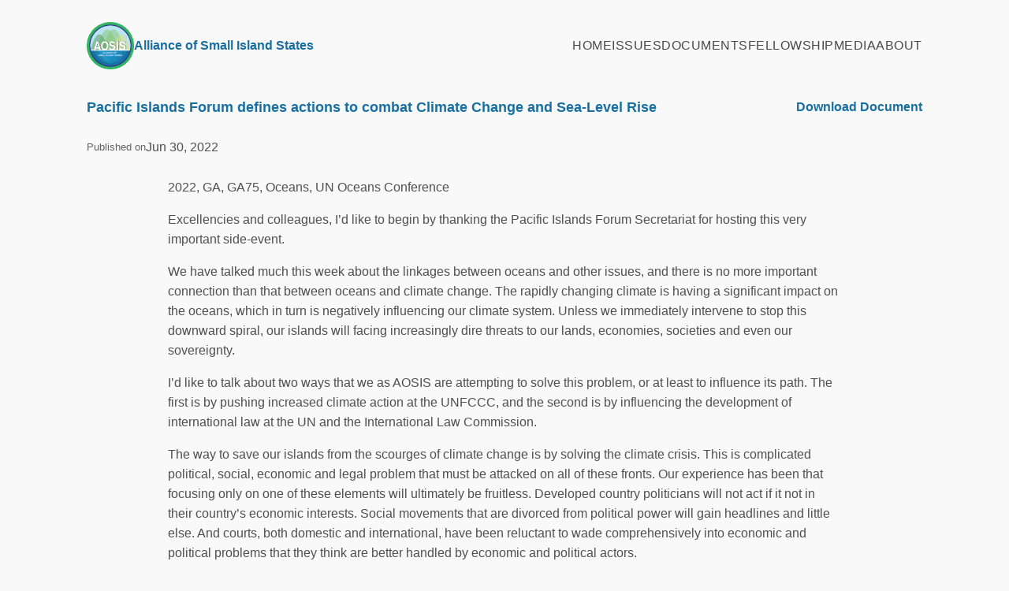

--- FILE ---
content_type: text/html; charset=UTF-8
request_url: https://www.aosis.org/pacific-islands-forum-defines-actions-to-combat-climate-change-and-sea-level-rise/
body_size: 16636
content:
<!DOCTYPE html>
<html lang="en-US">
<head>
	<meta charset="UTF-8" />
	<meta name="viewport" content="width=device-width, initial-scale=1" />
<meta name='robots' content='max-image-preview:large' />
	<style>img:is([sizes="auto" i], [sizes^="auto," i]) { contain-intrinsic-size: 3000px 1500px }</style>
	<title>Pacific Islands Forum defines actions to combat Climate Change and Sea-Level Rise &#8211; Alliance of Small Island States</title>
<link rel='dns-prefetch' href='//aosis-83010600d5-drhbaxg6h7gce3ep.z03.azurefd.net' />
<link rel='dns-prefetch' href='//use.fontawesome.com' />
<link rel="alternate" type="application/rss+xml" title="Alliance of Small Island States &raquo; Feed" href="https://aosis-83010600d5-drhbaxg6h7gce3ep.z03.azurefd.net/feed/" />
<script>
window._wpemojiSettings = {"baseUrl":"https:\/\/s.w.org\/images\/core\/emoji\/16.0.1\/72x72\/","ext":".png","svgUrl":"https:\/\/s.w.org\/images\/core\/emoji\/16.0.1\/svg\/","svgExt":".svg","source":{"concatemoji":"https:\/\/aosis-83010600d5-drhbaxg6h7gce3ep.z03.azurefd.net\/wp-includes\/js\/wp-emoji-release.min.js?ver=6.8.3"}};
/*! This file is auto-generated */
!function(s,n){var o,i,e;function c(e){try{var t={supportTests:e,timestamp:(new Date).valueOf()};sessionStorage.setItem(o,JSON.stringify(t))}catch(e){}}function p(e,t,n){e.clearRect(0,0,e.canvas.width,e.canvas.height),e.fillText(t,0,0);var t=new Uint32Array(e.getImageData(0,0,e.canvas.width,e.canvas.height).data),a=(e.clearRect(0,0,e.canvas.width,e.canvas.height),e.fillText(n,0,0),new Uint32Array(e.getImageData(0,0,e.canvas.width,e.canvas.height).data));return t.every(function(e,t){return e===a[t]})}function u(e,t){e.clearRect(0,0,e.canvas.width,e.canvas.height),e.fillText(t,0,0);for(var n=e.getImageData(16,16,1,1),a=0;a<n.data.length;a++)if(0!==n.data[a])return!1;return!0}function f(e,t,n,a){switch(t){case"flag":return n(e,"\ud83c\udff3\ufe0f\u200d\u26a7\ufe0f","\ud83c\udff3\ufe0f\u200b\u26a7\ufe0f")?!1:!n(e,"\ud83c\udde8\ud83c\uddf6","\ud83c\udde8\u200b\ud83c\uddf6")&&!n(e,"\ud83c\udff4\udb40\udc67\udb40\udc62\udb40\udc65\udb40\udc6e\udb40\udc67\udb40\udc7f","\ud83c\udff4\u200b\udb40\udc67\u200b\udb40\udc62\u200b\udb40\udc65\u200b\udb40\udc6e\u200b\udb40\udc67\u200b\udb40\udc7f");case"emoji":return!a(e,"\ud83e\udedf")}return!1}function g(e,t,n,a){var r="undefined"!=typeof WorkerGlobalScope&&self instanceof WorkerGlobalScope?new OffscreenCanvas(300,150):s.createElement("canvas"),o=r.getContext("2d",{willReadFrequently:!0}),i=(o.textBaseline="top",o.font="600 32px Arial",{});return e.forEach(function(e){i[e]=t(o,e,n,a)}),i}function t(e){var t=s.createElement("script");t.src=e,t.defer=!0,s.head.appendChild(t)}"undefined"!=typeof Promise&&(o="wpEmojiSettingsSupports",i=["flag","emoji"],n.supports={everything:!0,everythingExceptFlag:!0},e=new Promise(function(e){s.addEventListener("DOMContentLoaded",e,{once:!0})}),new Promise(function(t){var n=function(){try{var e=JSON.parse(sessionStorage.getItem(o));if("object"==typeof e&&"number"==typeof e.timestamp&&(new Date).valueOf()<e.timestamp+604800&&"object"==typeof e.supportTests)return e.supportTests}catch(e){}return null}();if(!n){if("undefined"!=typeof Worker&&"undefined"!=typeof OffscreenCanvas&&"undefined"!=typeof URL&&URL.createObjectURL&&"undefined"!=typeof Blob)try{var e="postMessage("+g.toString()+"("+[JSON.stringify(i),f.toString(),p.toString(),u.toString()].join(",")+"));",a=new Blob([e],{type:"text/javascript"}),r=new Worker(URL.createObjectURL(a),{name:"wpTestEmojiSupports"});return void(r.onmessage=function(e){c(n=e.data),r.terminate(),t(n)})}catch(e){}c(n=g(i,f,p,u))}t(n)}).then(function(e){for(var t in e)n.supports[t]=e[t],n.supports.everything=n.supports.everything&&n.supports[t],"flag"!==t&&(n.supports.everythingExceptFlag=n.supports.everythingExceptFlag&&n.supports[t]);n.supports.everythingExceptFlag=n.supports.everythingExceptFlag&&!n.supports.flag,n.DOMReady=!1,n.readyCallback=function(){n.DOMReady=!0}}).then(function(){return e}).then(function(){var e;n.supports.everything||(n.readyCallback(),(e=n.source||{}).concatemoji?t(e.concatemoji):e.wpemoji&&e.twemoji&&(t(e.twemoji),t(e.wpemoji)))}))}((window,document),window._wpemojiSettings);
</script>
<style id='wp-block-site-logo-inline-css'>
.wp-block-site-logo{box-sizing:border-box;line-height:0}.wp-block-site-logo a{display:inline-block;line-height:0}.wp-block-site-logo.is-default-size img{height:auto;width:120px}.wp-block-site-logo img{height:auto;max-width:100%}.wp-block-site-logo a,.wp-block-site-logo img{border-radius:inherit}.wp-block-site-logo.aligncenter{margin-left:auto;margin-right:auto;text-align:center}:root :where(.wp-block-site-logo.is-style-rounded){border-radius:9999px}
</style>
<style id='wp-block-site-title-inline-css'>
.wp-block-site-title{box-sizing:border-box}.wp-block-site-title :where(a){color:inherit;font-family:inherit;font-size:inherit;font-style:inherit;font-weight:inherit;letter-spacing:inherit;line-height:inherit;text-decoration:inherit}
</style>
<style id='wp-block-group-inline-css'>
.wp-block-group{box-sizing:border-box}:where(.wp-block-group.wp-block-group-is-layout-constrained){position:relative}
</style>
<style id='wp-block-navigation-link-inline-css'>
.wp-block-navigation .wp-block-navigation-item__label{overflow-wrap:break-word}.wp-block-navigation .wp-block-navigation-item__description{display:none}.link-ui-tools{border-top:1px solid #f0f0f0;padding:8px}.link-ui-block-inserter{padding-top:8px}.link-ui-block-inserter__back{margin-left:8px;text-transform:uppercase}

				.is-style-arrow-link .wp-block-navigation-item__label:after {
					content: "\2197";
					padding-inline-start: 0.25rem;
					vertical-align: middle;
					text-decoration: none;
					display: inline-block;
				}
</style>
<link rel='stylesheet' id='wp-block-navigation-css' href='https://aosis-83010600d5-drhbaxg6h7gce3ep.z03.azurefd.net/wp-includes/blocks/navigation/style.min.css?ver=6.8.3' media='all' />
<style id='wp-block-post-title-inline-css'>
.wp-block-post-title{box-sizing:border-box;word-break:break-word}.wp-block-post-title :where(a){display:inline-block;font-family:inherit;font-size:inherit;font-style:inherit;font-weight:inherit;letter-spacing:inherit;line-height:inherit;text-decoration:inherit}
</style>
<style id='wp-block-paragraph-inline-css'>
.is-small-text{font-size:.875em}.is-regular-text{font-size:1em}.is-large-text{font-size:2.25em}.is-larger-text{font-size:3em}.has-drop-cap:not(:focus):first-letter{float:left;font-size:8.4em;font-style:normal;font-weight:100;line-height:.68;margin:.05em .1em 0 0;text-transform:uppercase}body.rtl .has-drop-cap:not(:focus):first-letter{float:none;margin-left:.1em}p.has-drop-cap.has-background{overflow:hidden}:root :where(p.has-background){padding:1.25em 2.375em}:where(p.has-text-color:not(.has-link-color)) a{color:inherit}p.has-text-align-left[style*="writing-mode:vertical-lr"],p.has-text-align-right[style*="writing-mode:vertical-rl"]{rotate:180deg}
</style>
<style id='wp-block-post-date-inline-css'>
.wp-block-post-date{box-sizing:border-box}
</style>
<style id='wp-block-post-featured-image-inline-css'>
.wp-block-post-featured-image{margin-left:0;margin-right:0}.wp-block-post-featured-image a{display:block;height:100%}.wp-block-post-featured-image :where(img){box-sizing:border-box;height:auto;max-width:100%;vertical-align:bottom;width:100%}.wp-block-post-featured-image.alignfull img,.wp-block-post-featured-image.alignwide img{width:100%}.wp-block-post-featured-image .wp-block-post-featured-image__overlay.has-background-dim{background-color:#000;inset:0;position:absolute}.wp-block-post-featured-image{position:relative}.wp-block-post-featured-image .wp-block-post-featured-image__overlay.has-background-gradient{background-color:initial}.wp-block-post-featured-image .wp-block-post-featured-image__overlay.has-background-dim-0{opacity:0}.wp-block-post-featured-image .wp-block-post-featured-image__overlay.has-background-dim-10{opacity:.1}.wp-block-post-featured-image .wp-block-post-featured-image__overlay.has-background-dim-20{opacity:.2}.wp-block-post-featured-image .wp-block-post-featured-image__overlay.has-background-dim-30{opacity:.3}.wp-block-post-featured-image .wp-block-post-featured-image__overlay.has-background-dim-40{opacity:.4}.wp-block-post-featured-image .wp-block-post-featured-image__overlay.has-background-dim-50{opacity:.5}.wp-block-post-featured-image .wp-block-post-featured-image__overlay.has-background-dim-60{opacity:.6}.wp-block-post-featured-image .wp-block-post-featured-image__overlay.has-background-dim-70{opacity:.7}.wp-block-post-featured-image .wp-block-post-featured-image__overlay.has-background-dim-80{opacity:.8}.wp-block-post-featured-image .wp-block-post-featured-image__overlay.has-background-dim-90{opacity:.9}.wp-block-post-featured-image .wp-block-post-featured-image__overlay.has-background-dim-100{opacity:1}.wp-block-post-featured-image:where(.alignleft,.alignright){width:100%}
</style>
<style id='wp-block-post-content-inline-css'>
.wp-block-post-content{display:flow-root}
</style>
<style id='wp-block-spacer-inline-css'>
.wp-block-spacer{clear:both}
</style>
<style id='wp-block-site-tagline-inline-css'>
.wp-block-site-tagline{box-sizing:border-box}
</style>
<style id='wp-emoji-styles-inline-css'>

	img.wp-smiley, img.emoji {
		display: inline !important;
		border: none !important;
		box-shadow: none !important;
		height: 1em !important;
		width: 1em !important;
		margin: 0 0.07em !important;
		vertical-align: -0.1em !important;
		background: none !important;
		padding: 0 !important;
	}
</style>
<style id='wp-block-library-inline-css'>
:root{--wp-admin-theme-color:#007cba;--wp-admin-theme-color--rgb:0,124,186;--wp-admin-theme-color-darker-10:#006ba1;--wp-admin-theme-color-darker-10--rgb:0,107,161;--wp-admin-theme-color-darker-20:#005a87;--wp-admin-theme-color-darker-20--rgb:0,90,135;--wp-admin-border-width-focus:2px;--wp-block-synced-color:#7a00df;--wp-block-synced-color--rgb:122,0,223;--wp-bound-block-color:var(--wp-block-synced-color)}@media (min-resolution:192dpi){:root{--wp-admin-border-width-focus:1.5px}}.wp-element-button{cursor:pointer}:root{--wp--preset--font-size--normal:16px;--wp--preset--font-size--huge:42px}:root .has-very-light-gray-background-color{background-color:#eee}:root .has-very-dark-gray-background-color{background-color:#313131}:root .has-very-light-gray-color{color:#eee}:root .has-very-dark-gray-color{color:#313131}:root .has-vivid-green-cyan-to-vivid-cyan-blue-gradient-background{background:linear-gradient(135deg,#00d084,#0693e3)}:root .has-purple-crush-gradient-background{background:linear-gradient(135deg,#34e2e4,#4721fb 50%,#ab1dfe)}:root .has-hazy-dawn-gradient-background{background:linear-gradient(135deg,#faaca8,#dad0ec)}:root .has-subdued-olive-gradient-background{background:linear-gradient(135deg,#fafae1,#67a671)}:root .has-atomic-cream-gradient-background{background:linear-gradient(135deg,#fdd79a,#004a59)}:root .has-nightshade-gradient-background{background:linear-gradient(135deg,#330968,#31cdcf)}:root .has-midnight-gradient-background{background:linear-gradient(135deg,#020381,#2874fc)}.has-regular-font-size{font-size:1em}.has-larger-font-size{font-size:2.625em}.has-normal-font-size{font-size:var(--wp--preset--font-size--normal)}.has-huge-font-size{font-size:var(--wp--preset--font-size--huge)}.has-text-align-center{text-align:center}.has-text-align-left{text-align:left}.has-text-align-right{text-align:right}#end-resizable-editor-section{display:none}.aligncenter{clear:both}.items-justified-left{justify-content:flex-start}.items-justified-center{justify-content:center}.items-justified-right{justify-content:flex-end}.items-justified-space-between{justify-content:space-between}.screen-reader-text{border:0;clip-path:inset(50%);height:1px;margin:-1px;overflow:hidden;padding:0;position:absolute;width:1px;word-wrap:normal!important}.screen-reader-text:focus{background-color:#ddd;clip-path:none;color:#444;display:block;font-size:1em;height:auto;left:5px;line-height:normal;padding:15px 23px 14px;text-decoration:none;top:5px;width:auto;z-index:100000}html :where(.has-border-color){border-style:solid}html :where([style*=border-top-color]){border-top-style:solid}html :where([style*=border-right-color]){border-right-style:solid}html :where([style*=border-bottom-color]){border-bottom-style:solid}html :where([style*=border-left-color]){border-left-style:solid}html :where([style*=border-width]){border-style:solid}html :where([style*=border-top-width]){border-top-style:solid}html :where([style*=border-right-width]){border-right-style:solid}html :where([style*=border-bottom-width]){border-bottom-style:solid}html :where([style*=border-left-width]){border-left-style:solid}html :where(img[class*=wp-image-]){height:auto;max-width:100%}:where(figure){margin:0 0 1em}html :where(.is-position-sticky){--wp-admin--admin-bar--position-offset:var(--wp-admin--admin-bar--height,0px)}@media screen and (max-width:600px){html :where(.is-position-sticky){--wp-admin--admin-bar--position-offset:0px}}
</style>
<style id='font-awesome-svg-styles-default-inline-css'>
.svg-inline--fa {
  display: inline-block;
  height: 1em;
  overflow: visible;
  vertical-align: -.125em;
}
</style>
<link rel='stylesheet' id='font-awesome-svg-styles-css' href='https://aosis-83010600d5-drhbaxg6h7gce3ep.z03.azurefd.net/blobaosis83010600d5/wp-content/uploads/font-awesome/v7.1.0/css/svg-with-js.css' media='all' />
<style id='font-awesome-svg-styles-inline-css'>
   .wp-block-font-awesome-icon svg::before,
   .wp-rich-text-font-awesome-icon svg::before {content: unset;}
</style>
<style id='global-styles-inline-css'>
:root{--wp--preset--aspect-ratio--square: 1;--wp--preset--aspect-ratio--4-3: 4/3;--wp--preset--aspect-ratio--3-4: 3/4;--wp--preset--aspect-ratio--3-2: 3/2;--wp--preset--aspect-ratio--2-3: 2/3;--wp--preset--aspect-ratio--16-9: 16/9;--wp--preset--aspect-ratio--9-16: 9/16;--wp--preset--color--black: #000000;--wp--preset--color--cyan-bluish-gray: #abb8c3;--wp--preset--color--white: #ffffff;--wp--preset--color--pale-pink: #f78da7;--wp--preset--color--vivid-red: #cf2e2e;--wp--preset--color--luminous-vivid-orange: #ff6900;--wp--preset--color--luminous-vivid-amber: #fcb900;--wp--preset--color--light-green-cyan: #7bdcb5;--wp--preset--color--vivid-green-cyan: #00d084;--wp--preset--color--pale-cyan-blue: #8ed1fc;--wp--preset--color--vivid-cyan-blue: #0693e3;--wp--preset--color--vivid-purple: #9b51e0;--wp--preset--color--base: #f9f9f9;--wp--preset--color--base-2: #ffffff;--wp--preset--color--contrast: #111111;--wp--preset--color--contrast-2: #636363;--wp--preset--color--contrast-3: #A4A4A4;--wp--preset--color--accent: #cfcabe;--wp--preset--color--accent-2: #c2a990;--wp--preset--color--accent-3: #d8613c;--wp--preset--color--accent-4: #b1c5a4;--wp--preset--color--accent-5: #b5bdbc;--wp--preset--color--custom-theme-1: #4d8412;--wp--preset--color--custom-theme-2: #af5712;--wp--preset--gradient--vivid-cyan-blue-to-vivid-purple: linear-gradient(135deg,rgba(6,147,227,1) 0%,rgb(155,81,224) 100%);--wp--preset--gradient--light-green-cyan-to-vivid-green-cyan: linear-gradient(135deg,rgb(122,220,180) 0%,rgb(0,208,130) 100%);--wp--preset--gradient--luminous-vivid-amber-to-luminous-vivid-orange: linear-gradient(135deg,rgba(252,185,0,1) 0%,rgba(255,105,0,1) 100%);--wp--preset--gradient--luminous-vivid-orange-to-vivid-red: linear-gradient(135deg,rgba(255,105,0,1) 0%,rgb(207,46,46) 100%);--wp--preset--gradient--very-light-gray-to-cyan-bluish-gray: linear-gradient(135deg,rgb(238,238,238) 0%,rgb(169,184,195) 100%);--wp--preset--gradient--cool-to-warm-spectrum: linear-gradient(135deg,rgb(74,234,220) 0%,rgb(151,120,209) 20%,rgb(207,42,186) 40%,rgb(238,44,130) 60%,rgb(251,105,98) 80%,rgb(254,248,76) 100%);--wp--preset--gradient--blush-light-purple: linear-gradient(135deg,rgb(255,206,236) 0%,rgb(152,150,240) 100%);--wp--preset--gradient--blush-bordeaux: linear-gradient(135deg,rgb(254,205,165) 0%,rgb(254,45,45) 50%,rgb(107,0,62) 100%);--wp--preset--gradient--luminous-dusk: linear-gradient(135deg,rgb(255,203,112) 0%,rgb(199,81,192) 50%,rgb(65,88,208) 100%);--wp--preset--gradient--pale-ocean: linear-gradient(135deg,rgb(255,245,203) 0%,rgb(182,227,212) 50%,rgb(51,167,181) 100%);--wp--preset--gradient--electric-grass: linear-gradient(135deg,rgb(202,248,128) 0%,rgb(113,206,126) 100%);--wp--preset--gradient--midnight: linear-gradient(135deg,rgb(2,3,129) 0%,rgb(40,116,252) 100%);--wp--preset--gradient--gradient-1: linear-gradient(to bottom, #cfcabe 0%, #F9F9F9 100%);--wp--preset--gradient--gradient-2: linear-gradient(to bottom, #C2A990 0%, #F9F9F9 100%);--wp--preset--gradient--gradient-3: linear-gradient(to bottom, #D8613C 0%, #F9F9F9 100%);--wp--preset--gradient--gradient-4: linear-gradient(to bottom, #B1C5A4 0%, #F9F9F9 100%);--wp--preset--gradient--gradient-5: linear-gradient(to bottom, #B5BDBC 0%, #F9F9F9 100%);--wp--preset--gradient--gradient-6: linear-gradient(to bottom, #A4A4A4 0%, #F9F9F9 100%);--wp--preset--gradient--gradient-7: linear-gradient(to bottom, #cfcabe 50%, #F9F9F9 50%);--wp--preset--gradient--gradient-8: linear-gradient(to bottom, #C2A990 50%, #F9F9F9 50%);--wp--preset--gradient--gradient-9: linear-gradient(to bottom, #D8613C 50%, #F9F9F9 50%);--wp--preset--gradient--gradient-10: linear-gradient(to bottom, #B1C5A4 50%, #F9F9F9 50%);--wp--preset--gradient--gradient-11: linear-gradient(to bottom, #B5BDBC 50%, #F9F9F9 50%);--wp--preset--gradient--gradient-12: linear-gradient(to bottom, #A4A4A4 50%, #F9F9F9 50%);--wp--preset--font-size--small: 13px;--wp--preset--font-size--medium: 16px;--wp--preset--font-size--large: 18px;--wp--preset--font-size--x-large: 20px;--wp--preset--font-size--xx-large: clamp(24px, 1.5rem + ((1vw - 3.2px) * 1.458), 38px);--wp--preset--font-family--body: "Inter", sans-serif;--wp--preset--font-family--system-sans-serif: -apple-system, BlinkMacSystemFont, avenir next, avenir, segoe ui, helvetica neue, helvetica, Cantarell, Ubuntu, roboto, noto, arial, sans-serif;--wp--preset--font-family--system-serif: Iowan Old Style, Apple Garamond, Baskerville, Times New Roman, Droid Serif, Times, Source Serif Pro, serif, Apple Color Emoji, Segoe UI Emoji, Segoe UI Symbol;--wp--preset--spacing--20: min(1.5rem, 2vw);--wp--preset--spacing--30: min(2.5rem, 3vw);--wp--preset--spacing--40: min(4rem, 5vw);--wp--preset--spacing--50: min(6.5rem, 8vw);--wp--preset--spacing--60: min(10.5rem, 13vw);--wp--preset--spacing--70: 3.38rem;--wp--preset--spacing--80: 5.06rem;--wp--preset--spacing--10: 1rem;--wp--preset--shadow--natural: 6px 6px 9px rgba(0, 0, 0, 0.2);--wp--preset--shadow--deep: 12px 12px 50px rgba(0, 0, 0, 0.4);--wp--preset--shadow--sharp: 6px 6px 0px rgba(0, 0, 0, 0.2);--wp--preset--shadow--outlined: 6px 6px 0px -3px rgba(255, 255, 255, 1), 6px 6px rgba(0, 0, 0, 1);--wp--preset--shadow--crisp: 6px 6px 0px rgba(0, 0, 0, 1);}:root { --wp--style--global--content-size: 1280px;--wp--style--global--wide-size: 1280px; }:where(body) { margin: 0; }.wp-site-blocks { padding-top: var(--wp--style--root--padding-top); padding-bottom: var(--wp--style--root--padding-bottom); }.has-global-padding { padding-right: var(--wp--style--root--padding-right); padding-left: var(--wp--style--root--padding-left); }.has-global-padding > .alignfull { margin-right: calc(var(--wp--style--root--padding-right) * -1); margin-left: calc(var(--wp--style--root--padding-left) * -1); }.has-global-padding :where(:not(.alignfull.is-layout-flow) > .has-global-padding:not(.wp-block-block, .alignfull)) { padding-right: 0; padding-left: 0; }.has-global-padding :where(:not(.alignfull.is-layout-flow) > .has-global-padding:not(.wp-block-block, .alignfull)) > .alignfull { margin-left: 0; margin-right: 0; }.wp-site-blocks > .alignleft { float: left; margin-right: 2em; }.wp-site-blocks > .alignright { float: right; margin-left: 2em; }.wp-site-blocks > .aligncenter { justify-content: center; margin-left: auto; margin-right: auto; }:where(.wp-site-blocks) > * { margin-block-start: 1.2rem; margin-block-end: 0; }:where(.wp-site-blocks) > :first-child { margin-block-start: 0; }:where(.wp-site-blocks) > :last-child { margin-block-end: 0; }:root { --wp--style--block-gap: 1.2rem; }:root :where(.is-layout-flow) > :first-child{margin-block-start: 0;}:root :where(.is-layout-flow) > :last-child{margin-block-end: 0;}:root :where(.is-layout-flow) > *{margin-block-start: 1.2rem;margin-block-end: 0;}:root :where(.is-layout-constrained) > :first-child{margin-block-start: 0;}:root :where(.is-layout-constrained) > :last-child{margin-block-end: 0;}:root :where(.is-layout-constrained) > *{margin-block-start: 1.2rem;margin-block-end: 0;}:root :where(.is-layout-flex){gap: 1.2rem;}:root :where(.is-layout-grid){gap: 1.2rem;}.is-layout-flow > .alignleft{float: left;margin-inline-start: 0;margin-inline-end: 2em;}.is-layout-flow > .alignright{float: right;margin-inline-start: 2em;margin-inline-end: 0;}.is-layout-flow > .aligncenter{margin-left: auto !important;margin-right: auto !important;}.is-layout-constrained > .alignleft{float: left;margin-inline-start: 0;margin-inline-end: 2em;}.is-layout-constrained > .alignright{float: right;margin-inline-start: 2em;margin-inline-end: 0;}.is-layout-constrained > .aligncenter{margin-left: auto !important;margin-right: auto !important;}.is-layout-constrained > :where(:not(.alignleft):not(.alignright):not(.alignfull)){max-width: var(--wp--style--global--content-size);margin-left: auto !important;margin-right: auto !important;}.is-layout-constrained > .alignwide{max-width: var(--wp--style--global--wide-size);}body .is-layout-flex{display: flex;}.is-layout-flex{flex-wrap: wrap;align-items: center;}.is-layout-flex > :is(*, div){margin: 0;}body .is-layout-grid{display: grid;}.is-layout-grid > :is(*, div){margin: 0;}body{background-color: var(--wp--preset--color--base);color: #504f4f;font-family: var(--wp--preset--font-family--body);font-size: var(--wp--preset--font-size--medium);font-style: normal;font-weight: 400;line-height: 1.55;--wp--style--root--padding-top: 0px;--wp--style--root--padding-right: var(--wp--preset--spacing--50);--wp--style--root--padding-bottom: 0px;--wp--style--root--padding-left: var(--wp--preset--spacing--50);}a:where(:not(.wp-element-button)){color: #504f4f;font-size: var(--wp--preset--font-size--medium);text-decoration: underline;}:root :where(a:where(:not(.wp-element-button)):hover){text-decoration: none;}h1, h2, h3, h4, h5, h6{color: #186fa1;font-family: var(--wp--preset--font-family--heading);font-style: normal;font-weight: 400;line-height: 1.2;}h1{font-size: var(--wp--preset--font-size--xx-large);line-height: 1.15;}h2{font-size: var(--wp--preset--font-size--large);font-style: normal;font-weight: 700;}h3{font-size: var(--wp--preset--font-size--large);}h4{font-size: clamp(1.1rem, 1.1rem + ((1vw - 0.2rem) * 0.767), 1.5rem);}h5{font-size: var(--wp--preset--font-size--medium);}h6{font-size: var(--wp--preset--font-size--small);}:root :where(.wp-element-button, .wp-block-button__link){background-color: var(--wp--preset--color--contrast);border-radius: .33rem;border-color: var(--wp--preset--color--contrast);border-width: 0;color: var(--wp--preset--color--base);font-family: inherit;font-size: var(--wp--preset--font-size--small);font-style: normal;font-weight: 500;line-height: inherit;padding-top: 0.6rem;padding-right: 1rem;padding-bottom: 0.6rem;padding-left: 1rem;text-decoration: none;}:root :where(.wp-element-button:hover, .wp-block-button__link:hover){background-color: var(--wp--preset--color--contrast-2);border-color: var(--wp--preset--color--contrast-2);color: var(--wp--preset--color--base);}:root :where(.wp-element-button:focus, .wp-block-button__link:focus){background-color: var(--wp--preset--color--contrast-2);border-color: var(--wp--preset--color--contrast-2);color: var(--wp--preset--color--base);outline-color: var(--wp--preset--color--contrast);outline-offset: 2px;}:root :where(.wp-element-button:active, .wp-block-button__link:active){background-color: var(--wp--preset--color--contrast);color: var(--wp--preset--color--base);}:root :where(.wp-element-caption, .wp-block-audio figcaption, .wp-block-embed figcaption, .wp-block-gallery figcaption, .wp-block-image figcaption, .wp-block-table figcaption, .wp-block-video figcaption){color: var(--wp--preset--color--contrast-2);font-family: var(--wp--preset--font-family--body);font-size: 0.8rem;}.has-black-color{color: var(--wp--preset--color--black) !important;}.has-cyan-bluish-gray-color{color: var(--wp--preset--color--cyan-bluish-gray) !important;}.has-white-color{color: var(--wp--preset--color--white) !important;}.has-pale-pink-color{color: var(--wp--preset--color--pale-pink) !important;}.has-vivid-red-color{color: var(--wp--preset--color--vivid-red) !important;}.has-luminous-vivid-orange-color{color: var(--wp--preset--color--luminous-vivid-orange) !important;}.has-luminous-vivid-amber-color{color: var(--wp--preset--color--luminous-vivid-amber) !important;}.has-light-green-cyan-color{color: var(--wp--preset--color--light-green-cyan) !important;}.has-vivid-green-cyan-color{color: var(--wp--preset--color--vivid-green-cyan) !important;}.has-pale-cyan-blue-color{color: var(--wp--preset--color--pale-cyan-blue) !important;}.has-vivid-cyan-blue-color{color: var(--wp--preset--color--vivid-cyan-blue) !important;}.has-vivid-purple-color{color: var(--wp--preset--color--vivid-purple) !important;}.has-base-color{color: var(--wp--preset--color--base) !important;}.has-base-2-color{color: var(--wp--preset--color--base-2) !important;}.has-contrast-color{color: var(--wp--preset--color--contrast) !important;}.has-contrast-2-color{color: var(--wp--preset--color--contrast-2) !important;}.has-contrast-3-color{color: var(--wp--preset--color--contrast-3) !important;}.has-accent-color{color: var(--wp--preset--color--accent) !important;}.has-accent-2-color{color: var(--wp--preset--color--accent-2) !important;}.has-accent-3-color{color: var(--wp--preset--color--accent-3) !important;}.has-accent-4-color{color: var(--wp--preset--color--accent-4) !important;}.has-accent-5-color{color: var(--wp--preset--color--accent-5) !important;}.has-custom-theme-1-color{color: var(--wp--preset--color--custom-theme-1) !important;}.has-custom-theme-2-color{color: var(--wp--preset--color--custom-theme-2) !important;}.has-black-background-color{background-color: var(--wp--preset--color--black) !important;}.has-cyan-bluish-gray-background-color{background-color: var(--wp--preset--color--cyan-bluish-gray) !important;}.has-white-background-color{background-color: var(--wp--preset--color--white) !important;}.has-pale-pink-background-color{background-color: var(--wp--preset--color--pale-pink) !important;}.has-vivid-red-background-color{background-color: var(--wp--preset--color--vivid-red) !important;}.has-luminous-vivid-orange-background-color{background-color: var(--wp--preset--color--luminous-vivid-orange) !important;}.has-luminous-vivid-amber-background-color{background-color: var(--wp--preset--color--luminous-vivid-amber) !important;}.has-light-green-cyan-background-color{background-color: var(--wp--preset--color--light-green-cyan) !important;}.has-vivid-green-cyan-background-color{background-color: var(--wp--preset--color--vivid-green-cyan) !important;}.has-pale-cyan-blue-background-color{background-color: var(--wp--preset--color--pale-cyan-blue) !important;}.has-vivid-cyan-blue-background-color{background-color: var(--wp--preset--color--vivid-cyan-blue) !important;}.has-vivid-purple-background-color{background-color: var(--wp--preset--color--vivid-purple) !important;}.has-base-background-color{background-color: var(--wp--preset--color--base) !important;}.has-base-2-background-color{background-color: var(--wp--preset--color--base-2) !important;}.has-contrast-background-color{background-color: var(--wp--preset--color--contrast) !important;}.has-contrast-2-background-color{background-color: var(--wp--preset--color--contrast-2) !important;}.has-contrast-3-background-color{background-color: var(--wp--preset--color--contrast-3) !important;}.has-accent-background-color{background-color: var(--wp--preset--color--accent) !important;}.has-accent-2-background-color{background-color: var(--wp--preset--color--accent-2) !important;}.has-accent-3-background-color{background-color: var(--wp--preset--color--accent-3) !important;}.has-accent-4-background-color{background-color: var(--wp--preset--color--accent-4) !important;}.has-accent-5-background-color{background-color: var(--wp--preset--color--accent-5) !important;}.has-custom-theme-1-background-color{background-color: var(--wp--preset--color--custom-theme-1) !important;}.has-custom-theme-2-background-color{background-color: var(--wp--preset--color--custom-theme-2) !important;}.has-black-border-color{border-color: var(--wp--preset--color--black) !important;}.has-cyan-bluish-gray-border-color{border-color: var(--wp--preset--color--cyan-bluish-gray) !important;}.has-white-border-color{border-color: var(--wp--preset--color--white) !important;}.has-pale-pink-border-color{border-color: var(--wp--preset--color--pale-pink) !important;}.has-vivid-red-border-color{border-color: var(--wp--preset--color--vivid-red) !important;}.has-luminous-vivid-orange-border-color{border-color: var(--wp--preset--color--luminous-vivid-orange) !important;}.has-luminous-vivid-amber-border-color{border-color: var(--wp--preset--color--luminous-vivid-amber) !important;}.has-light-green-cyan-border-color{border-color: var(--wp--preset--color--light-green-cyan) !important;}.has-vivid-green-cyan-border-color{border-color: var(--wp--preset--color--vivid-green-cyan) !important;}.has-pale-cyan-blue-border-color{border-color: var(--wp--preset--color--pale-cyan-blue) !important;}.has-vivid-cyan-blue-border-color{border-color: var(--wp--preset--color--vivid-cyan-blue) !important;}.has-vivid-purple-border-color{border-color: var(--wp--preset--color--vivid-purple) !important;}.has-base-border-color{border-color: var(--wp--preset--color--base) !important;}.has-base-2-border-color{border-color: var(--wp--preset--color--base-2) !important;}.has-contrast-border-color{border-color: var(--wp--preset--color--contrast) !important;}.has-contrast-2-border-color{border-color: var(--wp--preset--color--contrast-2) !important;}.has-contrast-3-border-color{border-color: var(--wp--preset--color--contrast-3) !important;}.has-accent-border-color{border-color: var(--wp--preset--color--accent) !important;}.has-accent-2-border-color{border-color: var(--wp--preset--color--accent-2) !important;}.has-accent-3-border-color{border-color: var(--wp--preset--color--accent-3) !important;}.has-accent-4-border-color{border-color: var(--wp--preset--color--accent-4) !important;}.has-accent-5-border-color{border-color: var(--wp--preset--color--accent-5) !important;}.has-custom-theme-1-border-color{border-color: var(--wp--preset--color--custom-theme-1) !important;}.has-custom-theme-2-border-color{border-color: var(--wp--preset--color--custom-theme-2) !important;}.has-vivid-cyan-blue-to-vivid-purple-gradient-background{background: var(--wp--preset--gradient--vivid-cyan-blue-to-vivid-purple) !important;}.has-light-green-cyan-to-vivid-green-cyan-gradient-background{background: var(--wp--preset--gradient--light-green-cyan-to-vivid-green-cyan) !important;}.has-luminous-vivid-amber-to-luminous-vivid-orange-gradient-background{background: var(--wp--preset--gradient--luminous-vivid-amber-to-luminous-vivid-orange) !important;}.has-luminous-vivid-orange-to-vivid-red-gradient-background{background: var(--wp--preset--gradient--luminous-vivid-orange-to-vivid-red) !important;}.has-very-light-gray-to-cyan-bluish-gray-gradient-background{background: var(--wp--preset--gradient--very-light-gray-to-cyan-bluish-gray) !important;}.has-cool-to-warm-spectrum-gradient-background{background: var(--wp--preset--gradient--cool-to-warm-spectrum) !important;}.has-blush-light-purple-gradient-background{background: var(--wp--preset--gradient--blush-light-purple) !important;}.has-blush-bordeaux-gradient-background{background: var(--wp--preset--gradient--blush-bordeaux) !important;}.has-luminous-dusk-gradient-background{background: var(--wp--preset--gradient--luminous-dusk) !important;}.has-pale-ocean-gradient-background{background: var(--wp--preset--gradient--pale-ocean) !important;}.has-electric-grass-gradient-background{background: var(--wp--preset--gradient--electric-grass) !important;}.has-midnight-gradient-background{background: var(--wp--preset--gradient--midnight) !important;}.has-gradient-1-gradient-background{background: var(--wp--preset--gradient--gradient-1) !important;}.has-gradient-2-gradient-background{background: var(--wp--preset--gradient--gradient-2) !important;}.has-gradient-3-gradient-background{background: var(--wp--preset--gradient--gradient-3) !important;}.has-gradient-4-gradient-background{background: var(--wp--preset--gradient--gradient-4) !important;}.has-gradient-5-gradient-background{background: var(--wp--preset--gradient--gradient-5) !important;}.has-gradient-6-gradient-background{background: var(--wp--preset--gradient--gradient-6) !important;}.has-gradient-7-gradient-background{background: var(--wp--preset--gradient--gradient-7) !important;}.has-gradient-8-gradient-background{background: var(--wp--preset--gradient--gradient-8) !important;}.has-gradient-9-gradient-background{background: var(--wp--preset--gradient--gradient-9) !important;}.has-gradient-10-gradient-background{background: var(--wp--preset--gradient--gradient-10) !important;}.has-gradient-11-gradient-background{background: var(--wp--preset--gradient--gradient-11) !important;}.has-gradient-12-gradient-background{background: var(--wp--preset--gradient--gradient-12) !important;}.has-small-font-size{font-size: var(--wp--preset--font-size--small) !important;}.has-medium-font-size{font-size: var(--wp--preset--font-size--medium) !important;}.has-large-font-size{font-size: var(--wp--preset--font-size--large) !important;}.has-x-large-font-size{font-size: var(--wp--preset--font-size--x-large) !important;}.has-xx-large-font-size{font-size: var(--wp--preset--font-size--xx-large) !important;}.has-body-font-family{font-family: var(--wp--preset--font-family--body) !important;}.has-system-sans-serif-font-family{font-family: var(--wp--preset--font-family--system-sans-serif) !important;}.has-system-serif-font-family{font-family: var(--wp--preset--font-family--system-serif) !important;}:where(.wp-site-blocks *:focus){outline-width:2px;outline-style:solid}

body, p, h1, h2, h3, h4, h5, h6 {
  font-family: "Open Sans", "Helvetica Neue", Helvetica, Arial, Inter, sans-serif !important;

}

.entry-content {
  min-height: 75vh;
}

a {
  font-weight: 600;
  color: #186fa1;
  transition: all 0.3s ease;
  -webkit-transition: all 0.3s ease;
  -moz-transition: all 0.3s ease;
  #cursor: pointer;
}

a, a:visited, a:focus, a:active, a:hover {
    text-decoration: none;
    outline: none;
}
p, span {
    font-weight: 400;
    font-size:16px;

}
.wp-block-navigation-item__content {
    color: #292929 !important;
    font-size: 13px !important;
    text-transform: uppercase !important;
    font-weight: 600 !important;
    letter-spacing: 0.5px !important;
    opacity: 0.85 !important;
}

.wp-block-navigation-item__content:hover {
    color: #186fa1 !important;
    text-decoration-color: #186fa1;
    text-decoration-line: underline;
    text-decoration-thickness: 3px;
    transition: none;
}

.wp-block-navigation-item__content:active {
    color: #186fa1 !important;
    text-decoration-line: underline;
    text-decoration-thickness: 3px;
    text-decoration-color: #186fa1;
}


.wp-block-navigation .wp-block-navigation-item__content[aria-current="page"],
.wp-block-navigation .wp-block-navigation-item__content[aria-current="true"] {
  color: #186fa1 !important;
}

a i.fa-brands:hover{
    color: #186fa1 !important;
}

.align-left  { 
float: left;  
margin: 0 1.25rem 1rem 0; 
  float: left;
  margin: 0 1.25rem 1rem 0;
  padding-right: 20px;
max-width: 45%; height: auto; 
}
.align-right { float: right; margin: 0 0 1rem 1.25rem; max-width: 45%; height: auto; }
@media (max-width: 640px){
  .align-left, .align-right { float: none; display: block; margin: 0 0 1rem; max-width: 100%; }
}


.document-content .wp-block-group.is-layout-constrained,
.document-content .wp-block-group.is-layout-flow,
.document-content .wp-block-template-part {
  display: block !important;
  overflow: visible !important;
}


.document-content .wp-block-post-featured-image {
  float: left;
  width: min(46%, 520px);
  margin: 0 1.25rem 1rem 0;
}

/* 3) Make sure the content container doesn't create a new BFC */
.document-content .wp-block-post-content {
  overflow: visible !important;
display: block;
}

.document-content .wp-block-post-content p,
.document-content .wp-block-post-content ul,
.document-content .wp-block-post-content ol {
  margin-top: 0;
  margin-bottom: 1rem;
  line-height: 1.6;
}

/* 4) Clear floats after the article to avoid layout bleed */
.document-content .wp-block-post-content::after,
.single-group .wp-block-template-part::after {
  content: "";
  display: block;
  clear: both;
}

/* Responsive fallback */
@media (max-width: 640px){
  .document-content .wp-block-post-featured-image { float:none; width:100%; margin:0 0 1rem }
}

.display-posts-listing a{
color: #504f4f;
}
.listing-item .title {
    font-size: 16px;
    line-height: 24px;
    color: #504f4f;
}

.listing-item .date, .listing-item .excerpt-dash, .listing-item .excerpt{
color: $666666;
font-size: 13px;
    line-height: 24px;
}

.listing-item {
padding-bottom: 15px;
}


.featured-box{
  --box-h:140px;
  --left-w:250px;
  --pad-x:28px;
  --pad-y:18px;
  --gap:20px;
  --divider-w:1px;
  --bg:#4b8615;
  --fg:#fff;
  display:flex;
  align-items:center;
  gap:var(--gap);
  height:var(--box-h);
  padding:var(--pad-y) var(--pad-x) !important;
  box-sizing:border-box;
  background:var(--bg);
  color:var(--fg)
}
.featured-box.is-green{--bg:#4D8412}
.featured-box.is-orange{--bg:#AF5712}

.featured-box .featured-left{
  align-self:stretch;
  flex:0 0 var(--left-w);
  display:flex;
  flex-direction:column;
  justify-content:flex-start;
  align-items:flex-start;
  gap:6px;
  min-width:0;
  text-align:left;
  margin:0 !important;
  border-right: 2px solid #fff;
}
.featured-box .featured-left *{margin:0}

.featured-box .featured-right{
  align-self:stretch;
  flex:1 1 auto;
  min-width:0;
  display:flex;
  flex-direction:column;
  justify-content:flex-start;
  align-items:flex-start;
  padding:0 16px !important;
  margin:0 !important
}
.featured-box .featured-right .display-posts-listing,
.featured-box .featured-right .display-posts-listing *{margin:0 !important;padding:0 !important}
.featured-box .featured-right .display-posts-listing li{list-style:none}

.featured-box .featured-title{
  font-size:16px;
  font-weight:700;
  letter-spacing:.04em;
  text-transform:uppercase
}
.featured-box .featured-date,
.featured-box .featured-left .display-posts-listing .date{
  font-size:13px;
  opacity:.9
}

.featured-box .featured-post-link,
.featured-box .featured-right .display-posts-listing a{
  color:#fff;
  font-size:26px;
  font-weight:700;
  line-height:1.25;
  text-decoration:none;
  display:-webkit-box;
  -webkit-line-clamp:2;
  -webkit-box-orient:vertical;
  overflow:hidden
}
.featured-box .featured-post-link:hover,
.featured-box .featured-right .display-posts-listing a:hover{ text-decoration:underline }

.featured-box .display-posts-listing{
  margin: 0 !important;
}

@media (max-width:1024px){
  .featured-box{ padding:18px 22px !important }
  .featured-box .featured-left,
  .featured-box .featured-right{ 
padding:0 14px !important }

.featured-box .featured-post-link,
.featured-box .featured-right .display-posts-listing a {
  font-size: 22px;
}

}
@media (max-width:768px){
  .featured-box{
    height:auto;
    flex-direction:column;
    align-items:flex-start;
    gap:12px;
    padding:20px 22px !important
  }
  .featured-box .featured-left,
  .featured-box .featured-right{ 
  border: none;
width:100%; padding:0 !important }
  .featured-box .featured-divider{ display:none }
  .featured-box .featured-post-link,
  .featured-box .featured-right .display-posts-listing a{
    font-size:22px;
    -webkit-line-clamp:unset
  }
}

@media (max-width:768px){
  .featured-box{ height:auto; flex-direction:column; align-items:flex-start; gap:10px; padding:16px 18px !important }
  .featured-box .featured-left{ flex:0 0 auto !important; width:100%; padding:0 !important; margin:0 !important; border:none }
  .featured-box .featured-right{ flex:0 0 auto !important; width:100%; padding:0 !important; margin:0 !important }
  .featured-box .featured-title,
  .featured-box .featured-date{ margin:0 }
  .featured-box .featured-post-link,
  .featured-box .featured-right .display-posts-listing a{ font-size:22px; -webkit-line-clamp:unset }
}

@media (min-width:769px){
  .featured-box .featured-left{ padding:0 16px !important }
  .featured-box .featured-right{ padding:0 16px !important }
}

.main-three h2 {
    font-size: 18px;
    line-height: 28px;
    color: #186fa1;
    text-transform: uppercase;
    font-weight: 600;
    display: inline-block;
    margin: 0;
    padding-left: 5px;
}

.main-three p.post-link a {
    display: inline-block;
    text-transform: uppercase;
    color: #b76a2d;
    font-size: 12px;
    line-height: 16px;
}

.main-three .listing-item {
    margin: 20px 0;
    padding: 25px;
    background-color: #fff;
    border-radius: 3px;
}

.main-three div.listing-item a.title {
    font-size: 16px;
    line-height: 24px;
    color: #504f4f;
}

span.date {
    display: block;
    margin-bottom: 15px;
}

.ctf-item, .ctf-header {
    border-bottom: 1px solid #ddd !important;
}

div.ctf-item {
    background-color: #fff;
    margin: 20px 0 !important;
    border-radius: 3px;
}
:root :where(.wp-block-navigation){font-size: var(--wp--preset--font-size--medium);font-style: normal;font-weight: 400;text-transform: uppercase;}:root :where(.wp-block-navigation-is-layout-flow) > :first-child{margin-block-start: 0;}:root :where(.wp-block-navigation-is-layout-flow) > :last-child{margin-block-end: 0;}:root :where(.wp-block-navigation-is-layout-flow) > *{margin-block-start: var(--wp--preset--spacing--10);margin-block-end: 0;}:root :where(.wp-block-navigation-is-layout-constrained) > :first-child{margin-block-start: 0;}:root :where(.wp-block-navigation-is-layout-constrained) > :last-child{margin-block-end: 0;}:root :where(.wp-block-navigation-is-layout-constrained) > *{margin-block-start: var(--wp--preset--spacing--10);margin-block-end: 0;}:root :where(.wp-block-navigation-is-layout-flex){gap: var(--wp--preset--spacing--10);}:root :where(.wp-block-navigation-is-layout-grid){gap: var(--wp--preset--spacing--10);}
:root :where(.wp-block-navigation a:where(:not(.wp-element-button))){text-decoration: none;}
:root :where(.wp-block-navigation a:where(:not(.wp-element-button)):hover){text-decoration: underline;}
:root :where(.wp-block-post-date){color: var(--wp--preset--color--contrast-2);font-size: var(--wp--preset--font-size--small);}
:root :where(.wp-block-post-date a:where(:not(.wp-element-button))){color: var(--wp--preset--color--contrast-2);text-decoration: none;}
:root :where(.wp-block-post-date a:where(:not(.wp-element-button)):hover){text-decoration: underline;}
:root :where(.wp-block-post-featured-image img, .wp-block-post-featured-image .block-editor-media-placeholder, .wp-block-post-featured-image .wp-block-post-featured-image__overlay){border-radius: var(--wp--preset--spacing--20);}
:root :where(.wp-block-post-title a:where(:not(.wp-element-button))){text-decoration: none;}
:root :where(.wp-block-post-title a:where(:not(.wp-element-button)):hover){text-decoration: underline;}
:root :where(.wp-block-site-tagline){color: var(--wp--preset--color--contrast-2);font-size: var(--wp--preset--font-size--small);}
:root :where(.wp-block-site-title){font-family: var(--wp--preset--font-family--body);font-size: clamp(0.875rem, 0.875rem + ((1vw - 0.2rem) * 0.542), 1.2rem);font-style: normal;font-weight: 600;}
:root :where(.wp-block-site-title a:where(:not(.wp-element-button))){text-decoration: none;}
:root :where(.wp-block-site-title a:where(:not(.wp-element-button)):hover){text-decoration: none;}
</style>
<style id='core-block-supports-inline-css'>
.wp-container-core-group-is-layout-47e5a185 > *{margin-block-start:0;margin-block-end:0;}.wp-container-core-group-is-layout-47e5a185 > * + *{margin-block-start:0px;margin-block-end:0;}.wp-container-core-group-is-layout-fbcf6490{gap:var(--wp--preset--spacing--20);}.wp-container-core-group-is-layout-bc8e6f51{justify-content:flex-start;}.wp-container-core-group-is-layout-b585a4aa{justify-content:space-between;}.wp-container-content-9cfa9a5a{flex-grow:1;}.wp-container-core-group-is-layout-fc9f69e7{flex-wrap:nowrap;justify-content:flex-start;}.wp-container-core-group-is-layout-dfe8e91f{gap:0.3em;justify-content:flex-start;}.wp-container-core-group-is-layout-c8431ee3 > :where(:not(.alignleft):not(.alignright):not(.alignfull)){max-width:px;margin-left:auto !important;margin-right:auto !important;}.wp-container-core-group-is-layout-c8431ee3 > .alignwide{max-width:px;}.wp-container-core-group-is-layout-c8431ee3 .alignfull{max-width:none;}.wp-elements-515f3f4b9bf872ee02d43d924009c9bd a:where(:not(.wp-element-button)){color:var(--wp--preset--color--base-2);}.wp-container-core-group-is-layout-23441af8{flex-wrap:nowrap;justify-content:center;}.wp-elements-da5e277742f53cc3eab0d28e98dce988 a:where(:not(.wp-element-button)){color:var(--wp--preset--color--base-2);}.wp-container-core-group-is-layout-4bf92d43{justify-content:flex-end;align-items:flex-start;}.wp-container-core-group-is-layout-ce155fab{flex-direction:column;align-items:center;}
</style>
<style id='wp-block-template-skip-link-inline-css'>

		.skip-link.screen-reader-text {
			border: 0;
			clip-path: inset(50%);
			height: 1px;
			margin: -1px;
			overflow: hidden;
			padding: 0;
			position: absolute !important;
			width: 1px;
			word-wrap: normal !important;
		}

		.skip-link.screen-reader-text:focus {
			background-color: #eee;
			clip-path: none;
			color: #444;
			display: block;
			font-size: 1em;
			height: auto;
			left: 5px;
			line-height: normal;
			padding: 15px 23px 14px;
			text-decoration: none;
			top: 5px;
			width: auto;
			z-index: 100000;
		}
</style>
<link rel='stylesheet' id='aosis-rf-style-css' href='/wp-content/plugins/aosis-document-search/aosis-filters-style.css?ver=6.8.3' media='all' />
<link rel='stylesheet' id='ctf_styles-css' href='/wp-content/plugins/custom-twitter-feeds/css/ctf-styles.min.css?ver=2.3.1' media='all' />
<link rel='stylesheet' id='parent-style-css' href='/wp-content/themes/twentytwentyfour/style.css?ver=6.8.3' media='all' />
<link rel='stylesheet' id='child-style-css' href='/wp-content/themes/aosis/style.css?ver=6.8.3' media='all' />
<link rel='stylesheet' id='font-awesome-official-css' href='https://use.fontawesome.com/releases/v7.1.0/css/all.css' media='all' integrity="sha384-YgSbYtJcfPnMV/aJ0UdQk84ctht/ckX0MrfQwxOhw43RMBw2WSaDSMVh4gQwLdE4" crossorigin="anonymous" />
<link rel='stylesheet' id='tmm-css' href='/wp-content/plugins/team-members/inc/css/tmm_style.css?ver=6.8.3' media='all' />
<link rel='stylesheet' id='font-awesome-official-v4shim-css' href='https://use.fontawesome.com/releases/v7.1.0/css/v4-shims.css' media='all' integrity="sha384-x7gY7KtJtebXMA+u0+29uPlUOz4p7j98RqgzQi1GfRXoi2lLDwinWvWfqWmlDB/i" crossorigin="anonymous" />
<script src="https://aosis-83010600d5-drhbaxg6h7gce3ep.z03.azurefd.net/wp-includes/js/jquery/jquery.min.js?ver=3.7.1" id="jquery-core-js"></script>
<script src="https://aosis-83010600d5-drhbaxg6h7gce3ep.z03.azurefd.net/wp-includes/js/jquery/jquery-migrate.min.js?ver=3.4.1" id="jquery-migrate-js"></script>
<script></script><link rel="https://api.w.org/" href="https://aosis-83010600d5-drhbaxg6h7gce3ep.z03.azurefd.net/wp-json/" /><link rel="alternate" title="JSON" type="application/json" href="https://aosis-83010600d5-drhbaxg6h7gce3ep.z03.azurefd.net/wp-json/wp/v2/posts/1674" /><link rel="EditURI" type="application/rsd+xml" title="RSD" href="https://aosis-83010600d5-drhbaxg6h7gce3ep.z03.azurefd.net/xmlrpc.php?rsd" />
<meta name="generator" content="WordPress 6.8.3" />
<link rel="canonical" href="https://aosis-83010600d5-drhbaxg6h7gce3ep.z03.azurefd.net/pacific-islands-forum-defines-actions-to-combat-climate-change-and-sea-level-rise/" />
<link rel='shortlink' href='https://aosis-83010600d5-drhbaxg6h7gce3ep.z03.azurefd.net/?p=1674' />
<link rel="alternate" title="oEmbed (JSON)" type="application/json+oembed" href="https://aosis-83010600d5-drhbaxg6h7gce3ep.z03.azurefd.net/wp-json/oembed/1.0/embed?url=https%3A%2F%2Faosis-83010600d5-drhbaxg6h7gce3ep.z03.azurefd.net%2Fpacific-islands-forum-defines-actions-to-combat-climate-change-and-sea-level-rise%2F" />
<link rel="alternate" title="oEmbed (XML)" type="text/xml+oembed" href="https://aosis-83010600d5-drhbaxg6h7gce3ep.z03.azurefd.net/wp-json/oembed/1.0/embed?url=https%3A%2F%2Faosis-83010600d5-drhbaxg6h7gce3ep.z03.azurefd.net%2Fpacific-islands-forum-defines-actions-to-combat-climate-change-and-sea-level-rise%2F&#038;format=xml" />
<script type="importmap" id="wp-importmap">
{"imports":{"@wordpress\/interactivity":"https:\/\/aosis-83010600d5-drhbaxg6h7gce3ep.z03.azurefd.net\/wp-includes\/js\/dist\/script-modules\/interactivity\/index.min.js?ver=55aebb6e0a16726baffb"}}
</script>
<script type="module" src="https://aosis-83010600d5-drhbaxg6h7gce3ep.z03.azurefd.net/wp-includes/js/dist/script-modules/block-library/navigation/view.min.js?ver=61572d447d60c0aa5240" id="@wordpress/block-library/navigation/view-js-module"></script>
<link rel="modulepreload" href="https://aosis-83010600d5-drhbaxg6h7gce3ep.z03.azurefd.net/wp-includes/js/dist/script-modules/interactivity/index.min.js?ver=55aebb6e0a16726baffb" id="@wordpress/interactivity-js-modulepreload"><meta name="generator" content="Powered by WPBakery Page Builder - drag and drop page builder for WordPress."/>
<style class='wp-fonts-local'>
@font-face{font-family:Inter;font-style:normal;font-weight:300 900;font-display:fallback;src:url('/wp-content/themes/aosis/assets/fonts/inter/Inter-VariableFont_slnt,wght.woff2') format('woff2');font-stretch:normal;}
</style>
<link rel="icon" href="https://aosis-83010600d5-drhbaxg6h7gce3ep.z03.azurefd.net/blobaosis83010600d5/wp-content/uploads/2025/10/aosis-logo-standard-100x100.png" sizes="32x32" />
<link rel="icon" href="https://aosis-83010600d5-drhbaxg6h7gce3ep.z03.azurefd.net/blobaosis83010600d5/wp-content/uploads/2025/10/aosis-logo-standard-300x300.png" sizes="192x192" />
<link rel="apple-touch-icon" href="https://aosis-83010600d5-drhbaxg6h7gce3ep.z03.azurefd.net/blobaosis83010600d5/wp-content/uploads/2025/10/aosis-logo-standard-300x300.png" />
<meta name="msapplication-TileImage" content="https://aosis-83010600d5-drhbaxg6h7gce3ep.z03.azurefd.net/blobaosis83010600d5/wp-content/uploads/2025/10/aosis-logo-standard-300x300.png" />
<noscript><style> .wpb_animate_when_almost_visible { opacity: 1; }</style></noscript></head>

<body class="wp-singular post-template-default single single-post postid-1674 single-format-standard wp-custom-logo wp-embed-responsive wp-theme-twentytwentyfour wp-child-theme-aosis wpb-js-composer js-comp-ver-8.7.2 vc_responsive">

<div class="wp-site-blocks"><header class="wp-block-template-part">
<div class="wp-block-group alignwide has-base-background-color has-background has-global-padding is-layout-constrained wp-block-group-is-layout-constrained" style="padding-top:20px;padding-bottom:20px">
<div class="wp-block-group alignwide is-content-justification-space-between is-layout-flex wp-container-core-group-is-layout-b585a4aa wp-block-group-is-layout-flex">
<div class="wp-block-group is-layout-flex wp-container-core-group-is-layout-fbcf6490 wp-block-group-is-layout-flex"><div class="wp-block-site-logo"><a href="https://aosis-83010600d5-drhbaxg6h7gce3ep.z03.azurefd.net/" class="custom-logo-link" rel="home"><img width="60" height="60" src="https://aosis-83010600d5-drhbaxg6h7gce3ep.z03.azurefd.net/blobaosis83010600d5/wp-content/uploads/2025/10/aosis-logo-standard.png" class="custom-logo" alt="AOSIS Logo" decoding="async" srcset="https://aosis-83010600d5-drhbaxg6h7gce3ep.z03.azurefd.net/blobaosis83010600d5/wp-content/uploads/2025/10/aosis-logo-standard.png 512w, https://aosis-83010600d5-drhbaxg6h7gce3ep.z03.azurefd.net/blobaosis83010600d5/wp-content/uploads/2025/10/aosis-logo-standard-300x300.png 300w, https://aosis-83010600d5-drhbaxg6h7gce3ep.z03.azurefd.net/blobaosis83010600d5/wp-content/uploads/2025/10/aosis-logo-standard-150x150.png 150w, https://aosis-83010600d5-drhbaxg6h7gce3ep.z03.azurefd.net/blobaosis83010600d5/wp-content/uploads/2025/10/aosis-logo-standard-400x400.png 400w, https://aosis-83010600d5-drhbaxg6h7gce3ep.z03.azurefd.net/blobaosis83010600d5/wp-content/uploads/2025/10/aosis-logo-standard-100x100.png 100w" sizes="(max-width: 60px) 100vw, 60px" /></a></div>


<div class="wp-block-group is-layout-flow wp-container-core-group-is-layout-47e5a185 wp-block-group-is-layout-flow"><p class="wp-block-site-title"><a href="https://aosis-83010600d5-drhbaxg6h7gce3ep.z03.azurefd.net" target="_self" rel="home">Alliance of Small Island States</a></p></div>
</div>



<div class="wp-block-group is-content-justification-left is-layout-flex wp-container-core-group-is-layout-bc8e6f51 wp-block-group-is-layout-flex"><nav class="is-responsive wp-block-navigation is-layout-flex wp-block-navigation-is-layout-flex" aria-label="Main Menu" 
		 data-wp-interactive="core/navigation" data-wp-context='{"overlayOpenedBy":{"click":false,"hover":false,"focus":false},"type":"overlay","roleAttribute":"","ariaLabel":"Menu"}'><button aria-haspopup="dialog" aria-label="Open menu" class="wp-block-navigation__responsive-container-open" 
				data-wp-on-async--click="actions.openMenuOnClick"
				data-wp-on--keydown="actions.handleMenuKeydown"
			><svg width="24" height="24" xmlns="http://www.w3.org/2000/svg" viewBox="0 0 24 24" aria-hidden="true" focusable="false"><rect x="4" y="7.5" width="16" height="1.5" /><rect x="4" y="15" width="16" height="1.5" /></svg></button>
				<div class="wp-block-navigation__responsive-container"  id="modal-1" 
				data-wp-class--has-modal-open="state.isMenuOpen"
				data-wp-class--is-menu-open="state.isMenuOpen"
				data-wp-watch="callbacks.initMenu"
				data-wp-on--keydown="actions.handleMenuKeydown"
				data-wp-on-async--focusout="actions.handleMenuFocusout"
				tabindex="-1"
			>
					<div class="wp-block-navigation__responsive-close" tabindex="-1">
						<div class="wp-block-navigation__responsive-dialog" 
				data-wp-bind--aria-modal="state.ariaModal"
				data-wp-bind--aria-label="state.ariaLabel"
				data-wp-bind--role="state.roleAttribute"
			>
							<button aria-label="Close menu" class="wp-block-navigation__responsive-container-close" 
				data-wp-on-async--click="actions.closeMenuOnClick"
			><svg xmlns="http://www.w3.org/2000/svg" viewBox="0 0 24 24" width="24" height="24" aria-hidden="true" focusable="false"><path d="m13.06 12 6.47-6.47-1.06-1.06L12 10.94 5.53 4.47 4.47 5.53 10.94 12l-6.47 6.47 1.06 1.06L12 13.06l6.47 6.47 1.06-1.06L13.06 12Z"></path></svg></button>
							<div class="wp-block-navigation__responsive-container-content" 
				data-wp-watch="callbacks.focusFirstElement"
			 id="modal-1-content">
								<ul class="wp-block-navigation__container is-responsive wp-block-navigation"><li class=" wp-block-navigation-item wp-block-navigation-link"><a class="wp-block-navigation-item__content"  href="https://aosis-83010600d5-drhbaxg6h7gce3ep.z03.azurefd.net/"><span class="wp-block-navigation-item__label">Home</span></a></li><li class=" wp-block-navigation-item wp-block-navigation-link"><a class="wp-block-navigation-item__content"  href="/issues/"><span class="wp-block-navigation-item__label">Issues</span></a></li><li class=" wp-block-navigation-item wp-block-navigation-link"><a class="wp-block-navigation-item__content"  href="/documents"><span class="wp-block-navigation-item__label">Documents</span></a></li><li class=" wp-block-navigation-item wp-block-navigation-link"><a class="wp-block-navigation-item__content"  href="/fellowship"><span class="wp-block-navigation-item__label">Fellowship</span></a></li></ul><ul class="wp-block-navigation__container is-responsive wp-block-navigation"><li class=" wp-block-navigation-item wp-block-navigation-link"><a class="wp-block-navigation-item__content"  href="https://aosis-83010600d5-drhbaxg6h7gce3ep.z03.azurefd.net/media/"><span class="wp-block-navigation-item__label">Media</span></a></li><li class=" wp-block-navigation-item wp-block-navigation-link"><a class="wp-block-navigation-item__content"  href="/chair-of-aosis"><span class="wp-block-navigation-item__label">About</span></a></li></ul>
							</div>
						</div>
					</div>
				</div></nav></div>
</div>
</div>
</header>


<main class="wp-block-group alignfull has-global-padding is-layout-constrained wp-container-core-group-is-layout-c8431ee3 wp-block-group-is-layout-constrained">
<div class="wp-block-group is-content-justification-left is-nowrap is-layout-flex wp-container-core-group-is-layout-fc9f69e7 wp-block-group-is-layout-flex"><h2 class="wp-block-post-title has-large-font-size wp-container-content-9cfa9a5a">Pacific Islands Forum defines actions to combat Climate Change and Sea-Level Rise</h2>

<p><a class="attachment-link" href="https://aosis-83010600d5-drhbaxg6h7gce3ep.z03.azurefd.net/blobaosis83010600d5/wp-content/uploads/2025/11/20230109_04112022.7.120-20AOSIS20address20to20PIF20Side20Event20at_Website20User-1.pdf" target="_blank" rel="noopener">Download Document</a></p>
</div>


<div class="wp-block-template-part">
<div class="wp-block-group has-global-padding is-layout-constrained wp-block-group-is-layout-constrained">
<div class="wp-block-group alignfull is-content-justification-left is-layout-flex wp-container-core-group-is-layout-dfe8e91f wp-block-group-is-layout-flex">
<p class="has-contrast-2-color has-text-color has-small-font-size">Published on</p>


<div class="wp-block-post-date"><time datetime="2022-06-30T20:30:00-03:30">Jun 30, 2022</time></div></div>
</div>



<div class="wp-block-group has-global-padding is-layout-constrained wp-block-group-is-layout-constrained">
<div class="wp-block-group is-layout-flex wp-block-group-is-layout-flex"><p><span class="plain-tags">2022, GA, GA75, Oceans, UN Oceans Conference</span></p>
</div>
</div>
</div>


<div class="wp-block-group document-content has-global-padding is-layout-constrained wp-block-group-is-layout-constrained">

<div class="entry-content wp-block-post-content is-layout-flow wp-block-post-content-is-layout-flow"><p>Excellencies and colleagues, I’d like to begin by thanking the Pacific Islands Forum Secretariat for hosting this very important side-event. </p>
<p>We have talked much this week about the linkages between oceans and other issues, and there is no more important connection than that between oceans and climate change. The rapidly changing climate is having a significant impact on the oceans, which in turn is negatively influencing our climate system. Unless we immediately intervene to stop this downward spiral, our islands will facing increasingly dire threats to our lands, economies, societies and even our sovereignty.</p>
<p>I’d like to talk about two ways that we as AOSIS are attempting to solve this problem, or at least to influence its path. The first is by pushing increased climate action at the UNFCCC, and the second is by influencing the development of international law at the UN and the International Law Commission. </p>
<p>The way to save our islands from the scourges of climate change is by solving the climate crisis. This is complicated political, social, economic and legal problem that must be attacked on all of these fronts. Our experience has been that focusing only on one of these elements will ultimately be fruitless. Developed country politicians will not act if it not in their country’s economic interests. Social movements that are divorced from political power will gain headlines and little else. And courts, both domestic and international, have been reluctant to wade comprehensively into economic and political problems that they think are better handled by economic and political actors.</p>
<p>AOSIS’s engagement over the past 32 years at the UNFCCC has been about attempting to bring these issues together and finding ambitious, durable solutions to this problem. I’d like to highlight three areas:<br />
1.	We have been consistently pushing for higher ambition from all states, ourselves included. We know that the current commitments in NDCs are insufficient to keep us on a 1.5 degree pathway and have now secured annual high-level check-ins on our progress towards that goal.<br />
2.	We have also pushed very hard on climate finance and increasing access for small islands. We are very willing to do our part in reducing and increasing the resiliency of our islands, but we often do not have sufficient finance or finance in the right ways, to enable us to do that.<br />
3.	Finally, we have spearheaded the work on loss &#038; damage, and are continuing to advocate for a financing facility for loss &#038; damage. This will very certainly assist our islands by allowing us to better respond to the loss &#038; damage that has occurred or is occurring. We are already responding with domestic funds, but they are not enough, and it seems perverse that we must spend our limited funds to respond to a problem that other, richer countries have caused. </p>
<p>As hard as we have pushed at the UNFCCC, we also recognize that we are already facing the impacts of climate change, particularly sea-level rise. As island states, sea-level rise has the potential to have profound impacts. I’d like to focus here on the second area of our work—our engagement at UN Headquarters on the work of the International Law Commission’s the Study group on Sea-Level Rise in Relation to International Law.</p>
<p>For small islands, international law is critical for the protection of our rights, in particular in the law of the sea. But as relatively new states, we had limited influence on the development of much of this area of law. Only 13 SIDS were independent when UNCLOS negotiations started in 1972. Over the decade that the agreement was being negotiated, another 18 SIDS became independent.</p>
<p>Nonetheless, the maritime zones allocated to us under the United Nations Convention on the Law of the Sea (UNCLOS) have become central to our statehood, economies, food security, health and education prospects, and even our unique cultures and livelihoods.<br />
But each of these things is under threat from relentless sea-level rise—a situation not even contemplated when UNCLOS was being negotiated almost 50 years ago.</p>
<p>But thankfully, international law is not static. It can be continually interpreted by states as fundamental situations change. This brings us to the work of the ILC and their two recent reports: the first on sea-level rise and law of the sea, and the second on sea-level rise and statehood and protection of persons.</p>
<p>The first report affirmed what we as small islands had been saying and practicing for a while: our maritime zones, once established, and the rights and entitlements that flow from them are not affected by physical changes to our coastlines resulting from sea-level rise. AOSIS and AOSIS member states have made strong statements in support of this principle at the 6th (Legal) Committee at the General Assembly over the last two years. In addition, both the PIF and AOSIS heads of state and government made declarations to this effect last summer. In these declarations, we have said clearly set out our interpretation of international law as is our right as sovereign states. A number of SIDS have backed this up in practice through national legislation and declarative statements upon the deposit of geographic coordinates of our maritime zones with the SG.</p>
<p>This has had a real effect. Many other states are now adopting the small island interpretation of UNCLOS, including many in Africa, Latin America and a few in Europe. They recognize that the legal stability, security, certainty, and predictability that comes from defined maritime zones is of benefit to all states. We now must continue to take domestic action to solidify our maritime zones, and put pressure on other states to do the same. We are in the driver’s seat here and large states are now recognizing that we must be accommodated.<br />
The news is less great on the second issues paper. A number of AOSIS states had put in submissions on the question of statehood. For many, the continued relevance of the Montevideo Convention of 1933 to define the characteristics of a state that already exists were questioned. Many instead suggested that the continuation of statehood itself was a fundamental premise of the international order. Some even suggested that it is individual states themselves that get to decide when and if their statehood is extinguished. </p>
<p>The second issues paper mentioned these submissions, but continued to advance a relatively traditional view of the characteristics of states. As AOSIS states, we must come to a common understanding on this very important issue and advocate for it. </p>
<p>We will continue as AOSIS to push forward in all of these areas of work. But in order to protect our islands from sea-level rise we cannot do it alone. </p>
<p>Our ask of the international community are threefold:<br />
1.	Increase ambition and finance for mitigation and adaptation, and work with us to develop a useful finance facility for loss &#038; damage.<br />
2.	Take domestic action to ensure the stability of existing maritime zones and recognise that existing law does not required that these zones change in the future, and<br />
3.	Work with us to define statehood for the 21st century in a manner that meets the needs of all states.</p>
<p>I thank you for your time and look forward to working with all of you on these important issues.</p>
</div></div>
</main>


<footer class="wp-block-template-part">
<div style="height:100px" aria-hidden="true" class="wp-block-spacer"></div>



<div class="wp-block-group has-base-2-color has-text-color has-background has-link-color wp-elements-515f3f4b9bf872ee02d43d924009c9bd has-global-padding is-layout-constrained wp-block-group-is-layout-constrained" style="background-color:#292929;padding-top:var(--wp--preset--spacing--50);padding-bottom:var(--wp--preset--spacing--50)">
<div class="wp-block-group is-content-justification-center is-nowrap is-layout-flex wp-container-core-group-is-layout-23441af8 wp-block-group-is-layout-flex"><div class="wp-block-site-logo"><a href="https://aosis-83010600d5-drhbaxg6h7gce3ep.z03.azurefd.net/" class="custom-logo-link" rel="home"><img width="50" height="50" src="https://aosis-83010600d5-drhbaxg6h7gce3ep.z03.azurefd.net/blobaosis83010600d5/wp-content/uploads/2025/10/aosis-logo-standard.png" class="custom-logo" alt="AOSIS Logo" decoding="async" srcset="https://aosis-83010600d5-drhbaxg6h7gce3ep.z03.azurefd.net/blobaosis83010600d5/wp-content/uploads/2025/10/aosis-logo-standard.png 512w, https://aosis-83010600d5-drhbaxg6h7gce3ep.z03.azurefd.net/blobaosis83010600d5/wp-content/uploads/2025/10/aosis-logo-standard-300x300.png 300w, https://aosis-83010600d5-drhbaxg6h7gce3ep.z03.azurefd.net/blobaosis83010600d5/wp-content/uploads/2025/10/aosis-logo-standard-150x150.png 150w, https://aosis-83010600d5-drhbaxg6h7gce3ep.z03.azurefd.net/blobaosis83010600d5/wp-content/uploads/2025/10/aosis-logo-standard-400x400.png 400w, https://aosis-83010600d5-drhbaxg6h7gce3ep.z03.azurefd.net/blobaosis83010600d5/wp-content/uploads/2025/10/aosis-logo-standard-100x100.png 100w" sizes="(max-width: 50px) 100vw, 50px" /></a></div></div>



<div class="wp-block-group is-vertical is-content-justification-center is-layout-flex wp-container-core-group-is-layout-ce155fab wp-block-group-is-layout-flex"><p class="wp-elements-da5e277742f53cc3eab0d28e98dce988 wp-block-site-tagline has-text-color has-base-2-color has-small-font-size">© 2025 Alliance of Small Island States (AOSIS). All Rights Reserved.</p>


<div class="wp-block-group is-content-justification-right is-layout-flex wp-container-core-group-is-layout-4bf92d43 wp-block-group-is-layout-flex">
<a href="https://twitter.com/AOSISChair" target="_blank" rel="noopener">
  <i class="fa-brands fa-twitter"></i>
</a>
<a href="https://www.instagram.com/aosis_chair/" target="_blank" rel="noopener">
  <i class="fa-brands fa-instagram"></i>
</a>

<a href="https://www.youtube.com/channel/UCnarj3QWAGot1Lzw-6LYHpQ" target="_blank" rel="noopener">
  <i class="fa-brands fa-youtube"></i>
</a>
</div>
</div>
</div>
</footer></div>
<script type="speculationrules">
{"prefetch":[{"source":"document","where":{"and":[{"href_matches":"\/*"},{"not":{"href_matches":["\/wp-*.php","\/wp-admin\/*","\/wp-content\/uploads\/*","\/wp-content\/*","\/wp-content\/plugins\/*","\/wp-content\/themes\/aosis\/*","\/wp-content\/themes\/twentytwentyfour\/*","\/*\\?(.+)"]}},{"not":{"selector_matches":"a[rel~=\"nofollow\"]"}},{"not":{"selector_matches":".no-prefetch, .no-prefetch a"}}]},"eagerness":"conservative"}]}
</script>
<script id="wp-block-template-skip-link-js-after">
	( function() {
		var skipLinkTarget = document.querySelector( 'main' ),
			sibling,
			skipLinkTargetID,
			skipLink;

		// Early exit if a skip-link target can't be located.
		if ( ! skipLinkTarget ) {
			return;
		}

		/*
		 * Get the site wrapper.
		 * The skip-link will be injected in the beginning of it.
		 */
		sibling = document.querySelector( '.wp-site-blocks' );

		// Early exit if the root element was not found.
		if ( ! sibling ) {
			return;
		}

		// Get the skip-link target's ID, and generate one if it doesn't exist.
		skipLinkTargetID = skipLinkTarget.id;
		if ( ! skipLinkTargetID ) {
			skipLinkTargetID = 'wp--skip-link--target';
			skipLinkTarget.id = skipLinkTargetID;
		}

		// Create the skip link.
		skipLink = document.createElement( 'a' );
		skipLink.classList.add( 'skip-link', 'screen-reader-text' );
		skipLink.id = 'wp-skip-link';
		skipLink.href = '#' + skipLinkTargetID;
		skipLink.innerText = 'Skip to content';

		// Inject the skip link.
		sibling.parentElement.insertBefore( skipLink, sibling );
	}() );
	
</script>
<script id="aosis-rf-script-js-extra">
var AosisFilters = {"ajax_url":"\/wp-admin\/admin-ajax.php","nonce":"7a52144be7"};
</script>
<script src="/wp-content/plugins/aosis-document-search/aosis-filters-script.js" id="aosis-rf-script-js"></script>
<script></script></body>
</html>

<!--
Performance optimized by W3 Total Cache. Learn more: https://www.boldgrid.com/w3-total-cache/?utm_source=w3tc&utm_medium=footer_comment&utm_campaign=free_plugin

Page Caching using Redis 
Content Delivery Network via Windows Azure Storage: aosis-83010600d5-drhbaxg6h7gce3ep.z03.azurefd.net

Served from: _ @ 2026-01-26 23:12:28 by W3 Total Cache
-->

--- FILE ---
content_type: text/css
request_url: https://www.aosis.org/wp-content/plugins/aosis-document-search/aosis-filters-style.css?ver=6.8.3
body_size: 2731
content:
/* Respect theme fonts and colors */
#aosis-filters-root{font-family:inherit;margin:0 0 2rem;color:inherit}

/* Layout: sidebar filters + results area */
.aosis-filters{display:flex;gap:1.5rem;align-items:flex-start;color:inherit;font-family:inherit}
.aosis-filters .rf-left{width:320px;flex:0 0 320px}
.aosis-filters .rf-right{flex:1}

/* Search box */
.aosis-filters .rf-search{display:flex;gap:.5rem;margin-bottom:1rem;position:relative}
.aosis-filters .rf-search-input, .aosis-filters input[type="search"]{flex:1;padding:.6rem .75rem;padding-right:56px;border:1px solid rgba(0,0,0,0.06);border-radius:0;background:#ffffff;box-shadow:none;font-size:inherit;color:inherit}
.aosis-filters .rf-search-input{border-right: none}
.aosis-filters .rf-search-btn, .aosis-filters button{background:transparent;color:inherit;border:1px solid currentColor;padding:.55rem .9rem;border-radius:0;cursor:pointer;font-weight:inherit}
.aosis-filters .rf-search-btn:hover, .aosis-filters button:hover{opacity:.95}

/* Icon-only search button (uses Font Awesome icon) */
.aosis-filters .rf-search-btn{
	padding:0; /* icon-only */
	width:44px;
	height:44px;
	display:inline-flex;
	align-items:center;
	justify-content:center;
	position: absolute;
	right: 6px;
	top: 50%;
	transform: translateY(-50%);
	border: none;
	background: transparent;
}
.aosis-filters .rf-search-btn i,
.aosis-filters .rf-search-btn .fa{
	font-size:16px;
	line-height:1;
	color:inherit; /* match theme color */
}

.aosis-filters .rf-search-btn:focus{outline:2px solid rgba(0,0,0,0.12);outline-offset:2px}

/* Visually hidden text for screen readers */
.aosis-filters .screen-reader-text{
	position: absolute !important;
	height: 1px; width: 1px;
	overflow: hidden;
	clip: rect(1px, 1px, 1px, 1px);
	white-space: nowrap;
}

/* Filters panel */
.aosis-filters .rf-group{border:1px solid rgba(0,0,0,0.06);padding:.75rem;border-radius:0;background:#ffffff;margin-bottom:.75rem}
.aosis-filters .rf-group-toggle{width:100%;text-align:left;background:transparent;border:none;font-weight:inherit;padding:.4rem 0;cursor:pointer;display:flex;align-items:center;justify-content:space-between;font-size:inherit}
.aosis-filters .rf-group-toggle .rf-caret{transition:transform .18s ease}
.aosis-filters .rf-group-body{margin-top:.6rem;padding-top:.25rem}

/* Disable mobile/touch highlight and text selection highlight for filter controls
   while preserving keyboard focus outlines for accessibility. */
.aosis-filters .rf-group-toggle,
.aosis-filters .rf-term,
.aosis-filters .rf-term label {
	-webkit-tap-highlight-color: transparent;
	-webkit-user-select: none;
	-moz-user-select: none;
	user-select: none;
}

/* Ensure active state doesn't apply a background tint on touch devices */
.aosis-filters .rf-group-toggle:active,
.aosis-filters .rf-term:active,
.aosis-filters .rf-term label:active {
	background: transparent;
}

.aosis-filters .rf-group-body{display:none}
.aosis-filters .rf-group.open .rf-group-body{display:block}
.aosis-filters .rf-group .rf-caret{display:inline-block;transform:rotate(0deg)}
.aosis-filters .rf-group.open .rf-caret{transform:rotate(180deg)}

/* Custom checkbox */
.aosis-filters .rf-term{display:flex;align-items:center;gap:.5rem;margin:.35rem 0;font-size:inherit}
.aosis-filters .rf-term input[type="checkbox"]{appearance:none;-webkit-appearance:none;width:18px;height:18px;border:1.6px solid currentColor;border-radius:0;display:inline-block;position:relative;background:transparent;cursor:pointer}
.aosis-filters .rf-term input[type="checkbox"]:checked{background:currentColor;border-color:currentColor}
.aosis-filters .rf-term input[type="checkbox"]:checked:after{content:'\2713';color:inherit;font-size:13px;position:absolute;left:3px;top:0}
.aosis-filters .rf-count{color:rgba(0,0,0,0.45);font-size:0.85em;margin-left:auto}

/* Children toggle button styling: appear unobtrusive to the right of counts */
.aosis-filters .rf-children-toggle{
	border: none;
	background: transparent;
	color: rgba(0,0,0,0.5);
	font-size: 0.95em;
	line-height: 1;
	padding: 0 .35rem;
	margin-left: .4rem;
	cursor: pointer;
}
.aosis-filters .rf-children-toggle:focus{outline:2px solid rgba(24,111,161,0.18);outline-offset:2px}
.aosis-filters .rf-term-heading{margin:.35rem 0;font-weight:600;cursor:default}
.aosis-filters .rf-parent--heading .rf-term-heading{color:rgba(0,0,0,0.75)}

/* Indent children terms inside a group to show hierarchy */
.aosis-filters .rf-children{margin-left:0.75rem;padding-left:0.75rem;border-left:2px solid rgba(0,0,0,0.04)}
.aosis-filters .rf-children .rf-term.rf-child{margin-left:.25rem;font-size:0.97em}
.aosis-filters .rf-children .rf-term.rf-child .rf-count{margin-left:auto}

/* Results list: card style */
.aosis-filters .rf-result-list{list-style:none;padding:0;margin:0;display:grid;grid-template-columns:repeat(1,minmax(0,1fr));gap:12px}
.aosis-filters .rf-result-item{padding:14px;border-radius:0;background:transparent;border:1px solid currentColor;box-shadow:none}
.aosis-filters .rf-result-item a{font-weight:700;text-decoration:none;color:inherit;font-size:inherit}
.aosis-filters .rf-excerpt{color:inherit;font-size:inherit;margin-top:6px}

/* Result two-column layout: left column shows tag groups, right column shows details */
.aosis-filters .rf-result-grid{display:flex;gap:18px;align-items:stretch}
.aosis-filters .rf-result-tags{width:220px;flex:0 0 220px;display:flex;flex-direction:column;align-items:flex-start;gap:4px;padding-right:16px;border-right:1px solid rgba(0,0,0,0.08);box-sizing:border-box;padding-top:0;padding-bottom:0;justify-content:flex-start}
.aosis-filters .rf-tag-group{padding:0;border-radius:0;background:transparent}
.aosis-filters .rf-tag-item{display:block;margin-bottom:.35rem;color:rgba(0,0,0,0.65);font-size:12px;line-height:1.3}

/* Emphasize the primary/first tag visually (uppercase, green) similar to screenshot */
.aosis-filters .rf-result-tags .rf-tag-group:first-child .rf-tag-item:first-child{
	color:#186fa1; /* theme heading color */
	font-weight:700;
	text-transform:uppercase;
	letter-spacing:0.06em;
	font-size:12px;
	margin-bottom:6px;
}

.aosis-filters .rf-result-main{flex:1;min-width:0;display:flex;flex-direction:column}
.aosis-filters .rf-title{flex:1 1 auto}
.aosis-filters .rf-title a{display:block}
.aosis-filters .rf-result-thumb{flex:0 0 180px;display:flex;align-items:center;justify-content:center}
.aosis-filters .rf-result-thumb img{max-width:160px;height:auto;display:block;border:1px solid rgba(0,0,0,0.06)}

/* Result card styling to resemble screenshot */
.aosis-filters .rf-result-item{padding:18px;border-radius:0;background:#ffffff;border:1px solid rgba(0,0,0,0.06);box-shadow:none}
.aosis-filters .rf-result-main a{font-weight:700;text-decoration:none;color:#186fa1;font-size:1.35rem;display:block;margin:6px 0}
.aosis-filters .rf-result-main a:hover{color:#124f73;text-decoration:underline}
.aosis-filters .rf-meta{font-size:0.8rem;color:rgba(0,0,0,0.55);text-transform:uppercase;margin-bottom:6px}
.aosis-filters .rf-excerpt{display:none}

/* Bottom tags area (remaining tags) */
.aosis-filters .rf-result-bottom-tags{margin-top:auto;padding-top:12px;border-top:1px solid rgba(0,0,0,0.04);display:flex;flex-wrap:wrap;gap:.5rem}
.aosis-filters .rf-bottom-tag{font-size:12px;color:rgba(0,0,0,0.6);background:transparent;padding:.2rem .45rem;border-radius:2px;border:1px solid rgba(0,0,0,0.04)}

@media (max-width:1100px){
	.aosis-filters .rf-result-grid{flex-direction:column}
	.aosis-filters .rf-result-tags{width:100%;flex:0 0 auto}
}

/* No results / loading */
.aosis-filters .rf-no-results,.aosis-filters .rf-loading{color:inherit;padding:.75rem;background:transparent;border:1px dashed currentColor;border-radius:0}

/* Load more */
.rf-load-more-wrap{margin-top:1rem;text-align:center}
.rf-load-more{background:#186fa1;color:#ffffff;border:1px solid #186fa1;padding:.6rem .9rem;border-radius:0;cursor:pointer;font-weight:700}
.rf-load-more:hover{background:#124f73;border-color:#124f73}
.rf-load-more:focus{outline:3px solid rgba(24,111,161,0.18);outline-offset:2px}

/* Responsive */
@media (max-width:899px){
	.aosis-filters{flex-direction:column}
	.aosis-filters .rf-left{width:100%;flex:0 0 100%}
	.aosis-filters .rf-right{width:100%;flex:1 1 100%}
	/* search bar full width on mobile/tablet */
	.aosis-filters .rf-search{display:flex;flex-direction:row;gap:.5rem;margin-bottom:1rem}
	.aosis-filters .rf-search-input{width:100%;box-sizing:border-box}
	.aosis-filters .rf-search-btn{flex:0 0 auto}
}

/* When forced stacked, make left/right full width */
.aosis-filters--stacked .rf-left,
.aosis-filters--stacked .rf-right{width:100% !important;flex:0 0 100% !important}
.aosis-filters--stacked .rf-search{width:100%}

/* Pagination buttons */
.rf-pagination{display:inline-flex;gap:.45rem;align-items:center;flex-wrap:wrap;justify-content:center}
.rf-page-btn{background:transparent;border:1px solid currentColor;padding:.45rem .6rem;border-radius:0;cursor:pointer;font-weight:inherit}
.rf-page-btn.active{background:currentColor;color:inherit;border-color:currentColor}
.rf-page-btn:hover{opacity:.95}


/* legacy: no-op */

/* When the shortcode requests stacked layout, ensure search, filters, results are vertical
	 This forces the filters to sit under the search box even if the theme applies a sidebar layout. */
.aosis-filters--stacked{
	display:block !important;
	gap:0 !important;
}
.aosis-filters--stacked .rf-search{
	width:100% !important;
	margin-bottom:1rem !important;
}
.aosis-filters--stacked .rf-filters{
	width:100% !important;
	flex:0 0 100% !important;
	margin-bottom:1rem !important;
	float:none !important;
}
.aosis-filters--stacked .rf-results{
	width:100% !important;
	flex:1 1 100% !important;
	float:none !important;
}
.aosis-filters--stacked .rf-filters,
.aosis-filters--stacked .rf-results{
	margin:0 !important;
	box-sizing:border-box;
}

/* Make sure group panels stretch the full width when stacked */
.aosis-filters--stacked .rf-group{width:100%}

/* Force square corners for any plugin UI elements (override theme rules) */
.aosis-filters, .aosis-filters * {
	border-radius: 0 !important;
}



--- FILE ---
content_type: text/css
request_url: https://www.aosis.org/wp-content/themes/aosis/style.css?ver=6.8.3
body_size: -40
content:
/*
 Theme Name: Aosis Theme 1.0
 Theme URI: https://aosis.org/
 Description: Child theme for the Twenty Twenty-Four theme
 Author: Valorem Reply
 Author URI: https://www.valorem.com/
 Template: twentytwentyfour
 Version: 1.0
*/

body {

}

--- FILE ---
content_type: application/javascript
request_url: https://www.aosis.org/wp-content/plugins/aosis-document-search/aosis-filters-script.js
body_size: 5325
content:
(function($){
    $(function(){
        // Support multiple instances on a single page
        $('.aosis-filters').each(function(){
            var $container = $(this);
            var $input = $container.find('.rf-search-input');
            var $results = $container.find('.rf-results');
            var $loadMoreWrap = $container.find('.rf-load-more-wrap');
            var $loadMore = $container.find('.rf-load-more');
            var $paginationWrap = $container.find('.rf-pagination-wrap');
            var $pagination = $container.find('.rf-pagination');
            var currentPage = 1;
            var postsPerPage = parseInt( $container.data('posts-per-page'), 10 ) || 12;
            var paginationMode = $container.data('pagination-mode') || 'load_more';
            // Track whether we've run the initial URL update. If the server
            // rendered an initial search term (data-initial-s) but the visible
            // URL lacks it, avoid overwriting the user's original shareable
            // link on the first update.
            var initialLoad = true;
            // Debugging: enable logs by setting data-debug="1" on the container
            // or by adding aosis_debug=1 to the URL query string.
            var debug = ($container.data('debug') === true || $container.data('debug') === '1' || window.location.search.indexOf('aosis_debug=1') !== -1);
            if ( debug ) { console.log('[aosis] widget init', { postsPerPage: postsPerPage, paginationMode: paginationMode, initialS: $container.data('initial-s'), initialPaged: $container.data('initial-paged') } ); }

            // initialize group open/closed state depending on viewport and set aria-expanded
            function initGroups() {
                $container.find('.rf-group').each(function(index){
                    var $g = $(this);
                    var $toggle = $g.find('.rf-group-toggle').first();
                    if ( window.innerWidth > 900 ) {
                        $g.addClass('open');
                        $toggle.attr('aria-expanded','true');
                    } else {
                        $g.removeClass('open');
                        $toggle.attr('aria-expanded','false');
                    }
                    // Ensure the toggle has an id and body has aria-controls
                    var tid = $toggle.attr('id');
                    if (!tid) {
                        tid = 'rf-group-toggle-' + Math.random().toString(36).substr(2,6) + index;
                        $toggle.attr('id', tid);
                    }
                    var $body = $g.find('.rf-group-body').first();
                    var bid = $body.attr('id');
                    if (!bid) {
                        bid = 'rf-group-body-' + Math.random().toString(36).substr(2,6) + index;
                        $body.attr('id', bid);
                    }
                    $toggle.attr('aria-controls', bid);
                });
            }

            initGroups();
            // Make parent->children sections collapsible to avoid extremely
            // long filter lists. The threshold can be configured per-widget
            // using data-collapse-children-threshold (default: 8).
            (function initParentChildCollapsible(){
                try {
                    var thresh = parseInt($container.data('collapse-children-threshold'), 10);
                    if ( isNaN(thresh) ) thresh = 8;
                    $container.find('.rf-parent').each(function(i){
                        var $p = $(this);
                        var $children = $p.find('.rf-children').first();
                        if ( !$children.length ) return;
                        var childCount = $children.find('.rf-child').length || $children.children().length;
                        // ensure children have an id for aria-controls
                        var cid = $children.attr('id');
                        if ( !cid ) {
                            cid = 'rf-children-' + Math.random().toString(36).substr(2,6) + '-' + i;
                            $children.attr('id', cid);
                        }

                        // avoid adding duplicate toggles
                        if ( $p.find('.rf-children-toggle').length ) return;

                        var $toggle = $('<button/>', {
                            'type': 'button',
                            'class': 'rf-children-toggle',
                            'aria-expanded': 'true',
                            'aria-controls': cid,
                            'title': 'Toggle children'
                        }).css({ 'marginRight': '0.5rem', 'border': 'none', 'background': 'transparent', 'cursor': 'pointer' }).html('▾');

                        // insert toggle adjacent to the parent label/heading so it
                        // appears inline with the term text instead of above it.
                        var $first = $p.children().first();
                        // Prefer to place the toggle after the numeric count so it
                        // appears on the right edge (after the numbers). Fall back
                        // to appending into the heading/label when no count exists.
                        var $countEl = $first.find('.rf-count').first();
                        if ( $countEl.length ) {
                            $countEl.after($toggle);
                        } else {
                            // no numeric count found; append to the end of the heading
                            $first.append($toggle);
                        }

                        // initial collapse when count exceeds threshold (helps very long lists)
                        if ( childCount > thresh ) {
                            $children.hide();
                            $toggle.attr('aria-expanded','false').html('▸');
                        }

                        $toggle.on('click', function(e){
                            e.preventDefault();
                            e.stopPropagation();
                            var expanded = $(this).attr('aria-expanded') === 'true';
                            if ( expanded ) {
                                $children.slideUp(120);
                                $(this).attr('aria-expanded','false').html('▸');
                            } else {
                                $children.slideDown(120);
                                $(this).attr('aria-expanded','true').html('▾');
                            }
                        });
                    });
                    if ( debug ) { console.log('[aosis] parent-child collapsible initialized, threshold=', thresh ); }
                } catch (err) {
                    if ( debug ) { console.error('[aosis] initParentChildCollapsible error', err); }
                }
            })();
            $(window).on('resize', function(){ initGroups(); });

        function parseQuery() {
            var qs = {};
            var query = window.location.search.substring(1);
            if (!query) return qs;
            query.split('&').forEach(function(part){
                var pair = part.split('=');
                var key = decodeURIComponent(pair[0]);
                var val = pair[1] ? decodeURIComponent(pair[1]) : '';
                qs[key] = val;
            });
            if ( debug ) { console.log('[aosis] parsed query', qs); }
            return qs;
        }

        function updateURL(params) {
            var qs = [];
            Object.keys(params).forEach(function(k){
                if (params[k] !== undefined && params[k] !== null && params[k] !== '') {
                    qs.push(encodeURIComponent(k) + '=' + encodeURIComponent(params[k]));
                }
            });
            var newUrl = window.location.pathname + (qs.length ? '?' + qs.join('&') : '');
            var hasInitialS = $container.data('initial-s') !== undefined && $container.data('initial-s') !== '';
            var q = parseQuery();
            if ( initialLoad && hasInitialS && !q.s ) {
                if ( debug ) { console.log('[aosis] updateURL: skipping initial replaceState to preserve server-provided ?s (visible URL lacks s)', { newUrl: newUrl, params: params } ); }
                initialLoad = false;
                return;
            }
            if ( debug ) { console.log('[aosis] updateURL: replacing URL', newUrl, params); }
            history.replaceState({}, '', newUrl);
            initialLoad = false;
        }

        function readStateFromURL() {
            var q = parseQuery();
            if (q.s) { $input.val(q.s); }
            // Support both tags and categories params for deep links. Each may be a
            // comma-separated list of IDs. Apply whichever is present to checkboxes.
            var applyIds = [];
            if (q.tags) {
                applyIds = applyIds.concat( q.tags.split(',').map(function(v){ return parseInt(v,10); }).filter(Boolean) );
            }
            if (q.categories) {
                applyIds = applyIds.concat( q.categories.split(',').map(function(v){ return parseInt(v,10); }).filter(Boolean) );
            }
            if (applyIds.length) {
                $container.find('.rf-term-checkbox').each(function(){
                    var id = $(this).data('term-id');
                    if (applyIds.indexOf(id) !== -1) { $(this).prop('checked', true); }
                });
            }
        }

        function doSearch(paged, append) {
            paged = paged || 1;
            append = !!append;
            currentPage = paged;

            var s = $input.val();
            var tags = [];
            $container.find('.rf-term-checkbox:checked').each(function(){ tags.push($(this).data('term-id')); });

            if ( debug ) { console.log('[aosis] doSearch start', { paged: paged, append: append, s: s, checkedTags: tags } ); }

            // Update URL state (no page when on first page)
            // Build taxonomy-aware selections so URL can express categories and tags
            var selections = {}; // taxonomy => [ids]
            $container.find('.rf-term-checkbox:checked').each(function(){
                var id = parseInt($(this).data('term-id'),10);
                var tax = $(this).data('taxonomy') || 'post_tag';
                if (isNaN(id)) return;
                if (!selections[tax]) selections[tax] = [];
                if (selections[tax].indexOf(id) === -1) selections[tax].push(id);
            });

            // For backward compatibility send a combined 'tags' array to the server
            // (server resolves taxonomy for numeric IDs). For URL state, expose
            // separate params for tags and categories to make links clearer.
            var combinedTags = [];
            Object.keys(selections).forEach(function(tax){ combinedTags = combinedTags.concat(selections[tax]); });

            if ( debug ) { console.log('[aosis] selections', { selections: selections, combinedTags: combinedTags } ); }

            // Update URL state (no page when on first page)
            var params = { s: s || '', tags: (selections['post_tag'] || []).join(','), categories: (selections['category'] || []).join(',') };
            if (paged && paged > 1) { params.paged = paged; }
            updateURL(params);

            if (!append) {
                $results.html('<div class="rf-loading">Loading…</div>');
            }

            // collect term ids present in this instance so server can compute in-results counts
            var count_terms = [];
            $container.find('.rf-term-checkbox').each(function(){ var id = parseInt($(this).data('term-id'),10); if (!isNaN(id)) count_terms.push(id); });

            $.post(AosisFilters.ajax_url, {
                action: 'aosis_filters_search',
                nonce: AosisFilters.nonce,
                s: s,
                // server expects 'tags' array; send combined numeric ids for compatibility
                tags: combinedTags,
                count_terms: count_terms,
                paged: paged,
                posts_per_page: postsPerPage
            }, function(resp){
                if (resp && resp.success) {
                    if ( debug ) { console.log('[aosis] ajax success', resp ); }
                    var html = resp.data.html || '';
                    if (append) {
                        // append items inside the list
                        var $list = $results.find('.rf-result-list');
                        if ($list.length && html) {
                            // extract inner lis
                            var $tmp = $('<div>').html(html);
                            $list.append( $tmp.find('.rf-result-item') );
                        }
                    } else {
                        $results.html(html);
                    }

                    // Update term counts if provided: show global (total) and in-results counts
                    if ( resp.data.counts_in_results || resp.data.global_counts ) {
                        var countsIn = resp.data.counts_in_results || {};
                        var countsGlobal = resp.data.global_counts || {};
                        var countsSkipped = !!resp.data.counts_skipped;
                        $container.find('.rf-term-checkbox').each(function(){
                            var id = $(this).data('term-id');
                            if (!id && id !== 0) return;
                            var gid = countsGlobal[id] !== undefined ? countsGlobal[id] : null;
                            var rid = countsIn[id] !== undefined ? countsIn[id] : 0;
                            if ( countsSkipped ) { rid = '\u2026'; } // ellipsis when counts skipped
                            var $countEl = $(this).closest('.rf-term').find('.rf-count').first();
                            if ($countEl.length) {
                                // render as: (total (in results)) e.g. "34 (12)"
                                if (gid !== null) {
                                    $countEl.text('(' + gid + ' / ' + rid + ')');
                                } else {
                                    $countEl.text('(' + rid + ')');
                                }
                            }
                        });
                    }

                    // collapse filter groups on search (helps mobile UX) and update aria-expanded
                    // Behavior is configurable per-widget using `data-collapse-on-search`.
                    // Default behavior: collapse on small viewports OR when a non-empty
                    // search term is present. To opt out, set data-collapse-on-search="0"
                    // on the `.aosis-filters` container.
                    var collapseOnSearchAttr = $container.data('collapse-on-search');
                    // Default: only collapse automatically on small viewports.
                    // To also collapse on desktop when a non-empty search is present,
                    // set data-collapse-on-search="1" on the container.
                    var collapseOnSearch = (collapseOnSearchAttr === undefined) ? false : (collapseOnSearchAttr === true || collapseOnSearchAttr === '1' || collapseOnSearchAttr === 1);
                    var shouldCollapse = (window.innerWidth <= 900) || (collapseOnSearch && !!s && s.length > 0 && window.innerWidth > 900);
                    if ( shouldCollapse ) {
                        $container.find('.rf-group').each(function(){
                            var $g = $(this);
                            $g.removeClass('open');
                            $g.find('.rf-group-toggle').attr('aria-expanded','false');
                        });
                    }

                    if (paginationMode === 'load_more') {
                        if (resp.data.has_more) {
                            $loadMoreWrap.show();
                            $loadMore.data('next-page', resp.data.paged + 1);
                        } else {
                            $loadMoreWrap.hide();
                        }
                        $paginationWrap.hide();
                    } else {
                        // paginate mode: render page controls
                        $loadMoreWrap.hide();
                        var max = resp.data.max_pages || 0;
                        if (max > 1) {
                            $paginationWrap.show();
                            renderPagination(resp.data.paged, max);
                        } else {
                            $paginationWrap.hide();
                        }
                    }
                } else {
                    $results.html('<div class="rf-error">Error performing search.</div>');
                    $loadMoreWrap.hide();
                    $paginationWrap.hide();
                }
            }).fail(function(){
                if ( debug ) { console.error('[aosis] ajax failed', arguments ); }
                $results.html('<div class="rf-error">AJAX error.</div>');
                $loadMoreWrap.hide();
                $paginationWrap.hide();
            });
        }


            // Toggle groups (scoped)
            $container.on('click', '.rf-group-toggle', function(){
                var $g = $(this).closest('.rf-group');
                $g.toggleClass('open');
                var isOpen = $g.hasClass('open');
                $(this).attr('aria-expanded', isOpen ? 'true' : 'false');
            });

            // Trigger search on change (scoped)
            $container.on('change', '.rf-term-checkbox', function(){ doSearch(1, false); });
            $container.on('click', '.rf-search-btn', function(){ doSearch(1, false); });
            $container.on('keydown', '.rf-search-input', function(e){ if (e.key === 'Enter' || e.keyCode === 13) { e.preventDefault(); doSearch(1, false); } });

            // Load more
            $loadMore.on('click', function(){
                var next = $(this).data('next-page') || (currentPage + 1);
                doSearch(next, true);
            });

        // Render simple pagination
        function renderPagination(current, max) {
            $pagination.empty();
            var createBtn = function(page, label, active){
                var $b = $('<button/>', { 'class': 'rf-page-btn', 'data-page': page, 'type':'button', 'aria-current': active ? 'true' : 'false' }).text(label);
                if (active) { $b.addClass('active'); }
                return $b;
            };

            // Prev
            if (current > 1) {
                $pagination.append( createBtn(current-1, 'Prev') );
            }

            // page window
            var start = Math.max(1, current - 4);
            var end = Math.min(max, current + 4);
            for (var p = start; p <= end; p++) {
                $pagination.append( createBtn(p, p, p === current) );
            }

            // Next
            if (current < max) {
                $pagination.append( createBtn(current+1, 'Next') );
            }
        }

        // Click on page buttons
        $pagination.on('click', '.rf-page-btn', function(){
            var page = parseInt($(this).data('page'),10) || 1;
            doSearch(page, false);
        });

                // On initial load: read URL state and server-provided initial values,
                // then run search so results show immediately.
                readStateFromURL();
                // If server rendered an initial search term (e.g., incoming ?s= was
                // present in the original request but removed before the page load),
                // prefer that value when the URL lacks an s param.
                var initialS = $container.data('initial-s');
                if ( initialS && ( !$input.val() || $input.val() === '' ) ) {
                    $input.val(initialS);
                }
                // Determine starting page: prefer URL paged, fall back to server-provided.
                var q = parseQuery();
                var startPaged = q.paged ? parseInt(q.paged,10) : (parseInt($container.data('initial-paged'),10) || 1);
                doSearch(startPaged, false);

                // If we had an initial server-provided search term but no results
                // appear shortly after the first attempt (possible race or blocking
                // by other scripts), retry once after a short delay. This is a
                // defensive measure to improve reliability on varied hosts.
                if ( $container.data('initial-s') ) {
                    setTimeout(function(){
                        var hasList = $results.find('.rf-result-list').length > 0;
                        var hasLoading = $results.find('.rf-loading').length > 0;
                        var hasError = $results.find('.rf-error').length > 0;
                        if ( !hasList && !hasLoading && !hasError ) {
                            if ( debug ) { console.warn('[aosis] initial search produced no UI; retrying doSearch once', { startPaged: startPaged } ); }
                            doSearch(startPaged, false);
                        }
                    }, 800);
                }
            }); // end each
        }); // end doc ready
    })(jQuery); // end IIFE
